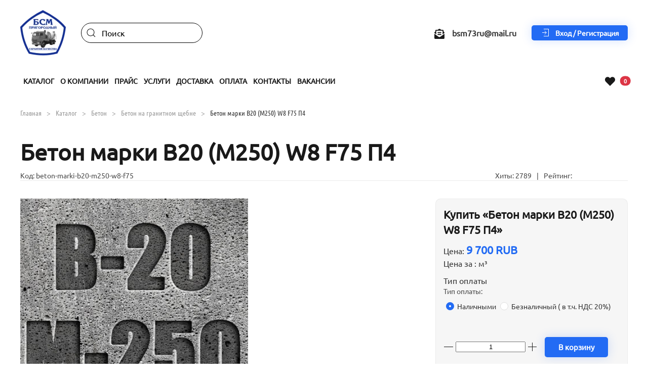

--- FILE ---
content_type: text/html; charset=utf-8
request_url: https://bsm-73.ru/catalog/beton-marki-b20-m250-w8-f75-9407302529
body_size: 21228
content:
<!DOCTYPE html>
<html lang="ru-ru" dir="ltr">
    <head>
        <meta name="viewport" content="width=device-width, initial-scale=1">
        <link rel="icon" href="/templates/yootheme/vendor/yootheme/theme-joomla/assets/images/favicon.png" sizes="any">
                <link rel="apple-touch-icon" href="/templates/yootheme/vendor/yootheme/theme-joomla/assets/images/apple-touch-icon.png">
        <meta charset="utf-8">
	<meta name="description" content="Бетон марки B20 (М250) W8 F75 П4 в наличии. Широкий ассортимент. Оптовые цены. Доставка по Ульяновску ☎ 8 (8422) 97-97-60">
	<meta name="generator" content="Joomla! - Open Source Content Management">
	<title>Бетон марки B20 (М250) W8 F75 П4 купить в г.Ульяновск по цене от 9 700 RUB | БСМ Пригородный</title>
	<link href="/media/system/css/joomla-fontawesome.min.css?ver=4.0.11" rel="preload" as="style" onload="this.onload=null;this.rel='stylesheet'">
	<link href="/favicon.ico" rel="icon" type="image/vnd.microsoft.icon">
<link href="/media/vendor/joomla-custom-elements/css/joomla-alert.min.css?0.2.0" rel="stylesheet" />
	<link href="https://bsm-73.ru/plugins/system/djnotifications/assets/css/toastr.min.css" rel="stylesheet" />
	<link href="https://bsm-73.ru/plugins/system/djnotifications/themes/flat/style.css" rel="stylesheet" />
	<link href="https://bsm-73.ru/components/com_jshopping/css/yoo-general.css" rel="stylesheet" />
	<link href="https://bsm-73.ru/components/com_jshopping/css/jquery.rating.css" rel="stylesheet" />
	<link href="/templates/yootheme_BSM/css/theme.12.css?1741895214" rel="stylesheet" />
<script src="/media/vendor/jquery/js/jquery.min.js?3.6.3"></script>
	<script src="/media/legacy/js/jquery-noconflict.min.js?04499b98c0305b16b373dff09fe79d1290976288"></script>
	<script type="application/json" class="joomla-script-options new">{"joomla.jtext":{"PLG_SYSTEM_DJNOTIFICATIONS_MESSAGE_HEADER_INFO":"","PLG_SYSTEM_DJNOTIFICATIONS_MESSAGE_HEADER_SUCCESS":"","PLG_SYSTEM_DJNOTIFICATIONS_MESSAGE_HEADER_WARNING":"\u0412\u043d\u0438\u043c\u0430\u043d\u0438\u0435","PLG_SYSTEM_DJNOTIFICATIONS_MESSAGE_HEADER_ERROR":"\u041e\u0448\u0438\u0431\u043a\u0430","ERROR":"\u041e\u0448\u0438\u0431\u043a\u0430","MESSAGE":"\u0421\u043e\u043e\u0431\u0449\u0435\u043d\u0438\u0435","NOTICE":"\u0412\u043d\u0438\u043c\u0430\u043d\u0438\u0435","WARNING":"\u041f\u0440\u0435\u0434\u0443\u043f\u0440\u0435\u0436\u0434\u0435\u043d\u0438\u0435","JCLOSE":"\u0417\u0430\u043a\u0440\u044b\u0442\u044c","JOK":"\u041e\u043a","JOPEN":"\u041e\u0442\u043a\u0440\u044b\u0442\u044c","JLIB_FORM_CONTAINS_INVALID_FIELDS":"\u0424\u043e\u0440\u043c\u0430 \u043d\u0435 \u043c\u043e\u0436\u0435\u0442 \u0431\u044b\u0442\u044c \u043e\u0442\u043f\u0440\u0430\u0432\u043b\u0435\u043d\u0430, \u0442\u0430\u043a \u043a\u0430\u043a \u043e\u0434\u043d\u043e \u0438\u043b\u0438 \u043d\u0435\u0441\u043a\u043e\u043b\u044c\u043a\u043e \u043f\u043e\u043b\u0435\u0439 \u0437\u0430\u043f\u043e\u043b\u043d\u0435\u043d\u043e \u043d\u0435\u043a\u043e\u0440\u0440\u0435\u043a\u0442\u043d\u043e.","JLIB_FORM_FIELD_REQUIRED_VALUE":"\u041f\u043e\u0436\u0430\u043b\u0443\u0439\u0441\u0442\u0430, \u0437\u0430\u043f\u043e\u043b\u043d\u0438\u0442\u0435 \u043f\u043e\u043b\u0435","JLIB_FORM_FIELD_REQUIRED_CHECK":"\u041f\u043e\u0436\u0430\u043b\u0443\u0439\u0441\u0442\u0430, \u0432\u044b\u0431\u0435\u0440\u0438\u0442\u0435 \u0437\u043d\u0430\u0447\u0435\u043d\u0438\u0435","JLIB_FORM_FIELD_INVALID_VALUE":"\u041f\u043e\u0436\u0430\u043b\u0443\u0439\u0441\u0442\u0430, \u0432\u0432\u0435\u0434\u0438\u0442\u0435 \u043a\u043e\u0440\u0440\u0435\u043a\u0442\u043d\u043e\u0435 \u0437\u043d\u0430\u0447\u0435\u043d\u0438\u0435"},"system.paths":{"root":"","rootFull":"https:\/\/bsm-73.ru\/","base":"","baseFull":"https:\/\/bsm-73.ru\/"},"csrf.token":"9e8bc6829b8d8dddf45930d051b4c374"}</script>
	<script src="/media/system/js/core.min.js?576eb51da909dcf692c98643faa6fc89629ead18"></script>
	<script src="/media/vendor/webcomponentsjs/js/webcomponents-bundle.min.js?2.7.0" nomodule defer></script>
	<script src="/media/vendor/bootstrap/js/bootstrap-es5.min.js?5.2.3" nomodule defer></script>
	<script src="/media/system/js/messages-es5.min.js?44e3f60beada646706be6569e75b36f7cf293bf9" nomodule defer></script>
	<script src="/media/system/js/fields/validate.min.js?9f26c5b7070c62ee7bfcb236e33af26c7d9ed3ce" defer></script>
	<script src="/media/system/js/joomla-hidden-mail-es5.min.js?86544755a5c7287d31511970d36b3906e8e22dba" nomodule defer></script>
	<script src="/media/vendor/bootstrap/js/alert.min.js?5.2.3" type="module"></script>
	<script src="/media/vendor/bootstrap/js/button.min.js?5.2.3" type="module"></script>
	<script src="/media/vendor/bootstrap/js/carousel.min.js?5.2.3" type="module"></script>
	<script src="/media/vendor/bootstrap/js/collapse.min.js?5.2.3" type="module"></script>
	<script src="/media/vendor/bootstrap/js/dropdown.min.js?5.2.3" type="module"></script>
	<script src="/media/vendor/bootstrap/js/modal.min.js?5.2.3" type="module"></script>
	<script src="/media/vendor/bootstrap/js/offcanvas.min.js?5.2.3" type="module"></script>
	<script src="/media/vendor/bootstrap/js/popover.min.js?5.2.3" type="module"></script>
	<script src="/media/vendor/bootstrap/js/scrollspy.min.js?5.2.3" type="module"></script>
	<script src="/media/vendor/bootstrap/js/tab.min.js?5.2.3" type="module"></script>
	<script src="/media/vendor/bootstrap/js/toast.min.js?5.2.3" type="module"></script>
	<script src="/media/system/js/joomla-hidden-mail.min.js?6829a5ca62409c5d92c27b7c42bad9e81b3a480a" type="module"></script>
	<script src="/media/system/js/messages.min.js?7425e8d1cb9e4f061d5e30271d6d99b085344117" type="module"></script>
	<script src="https://bsm-73.ru/plugins/system/djnotifications/assets/js/toastr.js"></script>
	<script src="https://bsm-73.ru/plugins/system/djnotifications/assets/js/script.js"></script>
	<script src="https://bsm-73.ru/plugins/system/djnotifications/assets/js/jquery.easings.1.3.js"></script>
	<script src="https://bsm-73.ru/components/com_jshopping/js/functions.js"></script>
	<script src="https://bsm-73.ru/components/com_jshopping/js/jquery/jquery.MetaData.js"></script>
	<script src="https://bsm-73.ru/components/com_jshopping/js/jquery/jquery.rating.pack.js"></script>
	<script src="/templates/yootheme/vendor/assets/uikit/dist/js/uikit.min.js?4.0.11"></script>
	<script src="/templates/yootheme/vendor/assets/uikit/dist/js/uikit-icons.min.js?4.0.11"></script>
	<script src="/templates/yootheme/js/theme.js?4.0.11"></script>
	<script>jQuery(document).ready(function() {
            if(typeof jQuery !== 'undefined') {
                 jQuery().DJNotifications({
                      "closeButton": 1,
                      "debug": 0,
                      "newestOnTop":  1,
                      "progressBar": 0,
                      "positionClass": "toast-bottom-right",
                      "preventDuplicates": 1,
                      "onclick": null,
                      "showDuration": "",
                      "hideDuration": "",
                      "timeOut": "100000",
                      "extendedTimeOut": "100000",
                      "showEasing": "swing",
                      "hideEasing": "swing",
                      "showMethod": "fadeIn",
                      "displayIcons": 1,
                      "displayHeaders": 1,
                      "hideMethod": "fadeOut"
                })
            }
        });</script>
	<script>document.addEventListener('DOMContentLoaded', function() {
            Array.prototype.slice.call(document.querySelectorAll('a span[id^="cloak"]')).forEach(function(span) {
                span.innerText = span.textContent;
            });
        });</script>
	<script type="application/ld+json">{"@context":"https:\/\/schema.org","@type":"Product","image":"https:\/\/bsm-73.ru\/components\/com_jshopping\/files\/img_products\/4591_big.jpg","name":"\u0411\u0435\u0442\u043e\u043d \u043c\u0430\u0440\u043a\u0438 B20 (\u041c250) W8 F75 \u041f4","offers":{"@type":"Offer","price":"9700.000000","priceCurrency":"RUB","availability":"https:\/\/schema.org\/InStock"},"url":"https:\/\/bsm-73.ru\/catalog\/beton-marki-b20-m250-w8-f75-9407302529","description":"<p>\u0411\u0435\u0442\u043e\u043d \u041c250 \u043d\u0430 \u0433\u0440\u0430\u043d\u0438\u0442\u043d\u043e\u043c \u0449\u0435\u0431\u043d\u0435 \u0438\u0441\u043f\u043e\u043b\u044c\u0437\u0443\u0435\u0442\u0441\u044f \u0432 \u0441\u043b\u0435\u0434\u0443\u044e\u0449\u0438\u0445 \u0432\u0438\u0434\u0430\u0445 \u0441\u0442\u0440\u043e\u0438\u0442\u0435\u043b\u044c\u043d\u044b\u0445 \u0440\u0430\u0431\u043e\u0442:<\/p>\r\n<ul>\r\n<li>\u0438\u0437\u0433\u043e\u0442\u043e\u0432\u043b\u0435\u043d\u0438\u0435 \u0432\u0441\u0435\u0445 \u0442\u0438\u043f\u043e\u0432 \u0444\u0443\u043d\u0434\u0430\u043c\u0435\u043d\u0442\u043e\u0432 - \u043b\u0435\u043d\u0442\u043e\u0447\u043d\u044b\u0445, \u043c\u043e\u043d\u043e\u043b\u0438\u0442\u043d\u044b\u0445, \u043f\u043b\u0438\u0442\u043d\u044b\u0445, \u0441\u0432\u0430\u0439\u043d\u044b\u0445;<\/li>\r\n<li>\u0438\u0437\u0433\u043e\u0442\u043e\u0432\u043b\u0435\u043d\u0438\u0435 \u043f\u043e\u0434\u043f\u043e\u0440\u043d\u044b\u0445 \u0441\u0442\u0435\u043d, \u043e\u0442\u043c\u043e\u0441\u0442\u043e\u043a, \u043f\u043b\u043e\u0449\u0430\u0434\u043e\u043a, \u0434\u043e\u0440\u043e\u0436\u0435\u043a, \u043b\u0435\u0441\u0442\u043d\u0438\u0446, \u043c\u0430\u043b\u043e\u043d\u0430\u0433\u0440\u0443\u0436\u0435\u043d\u043d\u044b\u0445 \u043f\u043b\u0438\u0442 \u043f\u0435\u0440\u0435\u043a\u0440\u044b\u0442\u0438\u0439 \u0438 \u043f\u0440.<\/li>\r\n<\/ul>\r\n<p>\u041f\u043e\u043b\u043d\u043e\u0435 \u043d\u0430\u0438\u043c\u0435\u043d\u043e\u0432\u0430\u043d\u0438\u0435 \u043c\u0430\u0440\u043a\u0438 \u0431\u0435\u0442\u043e\u043d\u0430 B20 \u041c250 W8 F75 \u041f4<br \/>\u0411\u0435\u0442\u043e\u043d \u041c-250 \u043e\u0442\u043d\u043e\u0441\u0438\u0442\u0441\u044f \u043a \u043e\u0434\u043d\u0438\u043c \u0438\u0437 \u043d\u0430\u0438\u0431\u043e\u043b\u0435\u0435 \u0432\u043e\u0441\u0442\u0440\u0435\u0431\u043e\u0432\u0430\u043d\u043d\u044b\u0445 \u043c\u0430\u0440\u043e\u043a \u0431\u0435\u0442\u043e\u043d\u043d\u044b\u0445 \u0441\u043c\u0435\u0441\u0435\u0439. \u0415\u0433\u043e \u043f\u0440\u043e\u0447\u043d\u043e\u0441\u0442\u044c (\u041220) \u043f\u043e\u0437\u0432\u043e\u043b\u044f\u0435\u0442 \u0438\u0441\u043f\u043e\u043b\u044c\u0437\u043e\u0432\u0430\u0442\u044c \u0435\u0433\u043e \u043f\u0440\u0430\u043a\u0442\u0438\u0447\u0435\u0441\u043a\u0438 \u0432\u043e \u0432\u0441\u0435\u0445 \u0441\u0444\u0435\u0440\u0430\u0445 \u0436\u0438\u043b\u043e\u0433\u043e, \u043a\u043e\u043c\u043c\u0435\u0440\u0447\u0435\u0441\u043a\u043e\u0433\u043e \u0438 \u043f\u0440\u043e\u043c\u044b\u0448\u043b\u0435\u043d\u043d\u043e\u0433\u043e \u0441\u0442\u0440\u043e\u0438\u0442\u0435\u043b\u044c\u0441\u0442\u0432\u0430.<\/p>","aggregateRating":{"@type":"AggregateRating","bestRating":"5","ratingCount":0,"ratingValue":0},"sku":480}</script>
	<meta property="og:locale" content="ru-RU" />
	<meta property="og:title" content="Бетон марки B20 (М250) W8 F75 П4" />
	<meta property="og:type" content="product" />
	<meta property="og:url" content="https://bsm-73.ru/catalog/beton-marki-b20-m250-w8-f75-9407302529/" />
	<meta property="og:image" content="https://bsm-73.ru/components/com_jshopping/files/img_products/4591_big.jpg" />
	<meta property="og:site_name" content="БСМ Пригородный" />
	<script>
jQuery(document).ready(function() {
    jQuery('#teaser video').removeAttr('loop');
});
</script>
<script type="text/javascript" >
   (function(m,e,t,r,i,k,a){m[i]=m[i]||function(){(m[i].a=m[i].a||[]).push(arguments)};
   m[i].l=1*new Date();
   for (var j = 0; j < document.scripts.length; j++) {if (document.scripts[j].src === r) { return; }}
   k=e.createElement(t),a=e.getElementsByTagName(t)[0],k.async=1,k.src=r,a.parentNode.insertBefore(k,a)})
   (window, document, "script", "https://mc.yandex.ru/metrika/tag.js", "ym");

   ym(93936585, "init", {
        clickmap:true,
        trackLinks:true,
        accurateTrackBounce:true,
        webvisor:true,
        ecommerce:"dataLayer"
   });
</script>
<noscript><div><img src="https://mc.yandex.ru/watch/93936585" style="position:absolute; left:-9999px;" alt="" /></div></noscript>
<script async src="https://www.googletagmanager.com/gtag/js?id=G-5QSEMX5E8T"></script>
<script>
  window.dataLayer = window.dataLayer || [];
  function gtag(){dataLayer.push(arguments);}
  gtag('js', new Date());

  gtag('config', 'G-5QSEMX5E8T');
</script>
<link rel="apple-touch-icon" sizes="144x144" href="/apple-touch-icon.png">
<link rel="icon" type="image/png" sizes="32x32" href="/favicon-32x32.png">
<link rel="icon" type="image/png" sizes="16x16" href="/favicon-16x16.png">
<link rel="manifest" href="/site.webmanifest">
<link rel="mask-icon" href="/safari-pinned-tab.svg" color="#5bbad5">
<meta name="msapplication-TileColor" content="#2b5797">
<meta name="theme-color" content="#ffffff">
<script src="/templates/yootheme_BSM/js/print.min.js"></script>
	<script>UIkit.icon.add({"fa6-solid--flask":"<svg xmlns=\"http:\/\/www.w3.org\/2000\/svg\" viewBox=\"0 0 448 512\" width=\"20\" height=\"20\"><path d=\"M437.2 403.5L319.1 215V64h7.1c13.25 0 23.1-10.75 23.1-24V24c0-13.25-10.75-24-23.1-24H120c-13.2 0-23.99 10.75-23.99 24v16c0 13.25 10.75 24 23.1 24h7.1L128 215 10.8 403.5C-18.48 450.6 15.27 512 70.89 512h306.2c55.61 0 89.41-61.5 60.11-108.5zM137.1 320l48.15-77.63c4.55-5.07 6.65-11.57 6.65-18.37l.065-160h63.99l-.06 160c0 6.875 2.25 13.25 5.875 18.38L309.9 320H137.1z\"\/><\/svg>","fontawesome-solid--sort-amount-up":"<svg xmlns=\"http:\/\/www.w3.org\/2000\/svg\" viewBox=\"0 0 512 512\" width=\"20\" height=\"20\"><path d=\"M304 416h-64a16 16 0 00-16 16v32a16 16 0 0016 16h64a16 16 0 0016-16v-32a16 16 0 00-16-16zM16 160h48v304a16 16 0 0016 16h32a16 16 0 0016-16V160h48c14.21 0 21.38-17.24 11.31-27.31l-80-96a16 16 0 00-22.62 0l-80 96C-5.35 142.74 1.77 160 16 160zm416 0H240a16 16 0 00-16 16v32a16 16 0 0016 16h192a16 16 0 0016-16v-32a16 16 0 00-16-16zm-64 128H240a16 16 0 00-16 16v32a16 16 0 0016 16h128a16 16 0 0016-16v-32a16 16 0 00-16-16zM496 32H240a16 16 0 00-16 16v32a16 16 0 0016 16h256a16 16 0 0016-16V48a16 16 0 00-16-16z\"\/><\/svg>","fontawesome-solid--medal":"<svg xmlns=\"http:\/\/www.w3.org\/2000\/svg\" viewBox=\"0 0 512 512\" width=\"20\" height=\"20\"><path d=\"M223.75 130.75L154.62 15.54A31.997 31.997 0 00127.18 0H16.03C3.08 0-4.5 14.57 2.92 25.18l111.27 158.96c29.72-27.77 67.52-46.83 109.56-53.39zM495.97 0H384.82c-11.24 0-21.66 5.9-27.44 15.54l-69.13 115.21c42.04 6.56 79.84 25.62 109.56 53.38L509.08 25.18C516.5 14.57 508.92 0 495.97 0zM256 160c-97.2 0-176 78.8-176 176s78.8 176 176 176 176-78.8 176-176-78.8-176-176-176zm92.52 157.26l-37.93 36.96 8.97 52.22c1.6 9.36-8.26 16.51-16.65 12.09L256 393.88l-46.9 24.65c-8.4 4.45-18.25-2.74-16.65-12.09l8.97-52.22-37.93-36.96c-6.82-6.64-3.05-18.23 6.35-19.59l52.43-7.64 23.43-47.52c2.11-4.28 6.19-6.39 10.28-6.39 4.11 0 8.22 2.14 10.33 6.39l23.43 47.52 52.43 7.64c9.4 1.36 13.17 12.95 6.35 19.59z\"\/><\/svg>"})</script>
	<script>UIkit.icon.add({"fontawesome-solid--heart":"<svg xmlns=\"http:\/\/www.w3.org\/2000\/svg\" viewBox=\"0 0 512 512\" width=\"20\" height=\"20\"><path d=\"M462.3 62.6C407.5 15.9 326 24.3 275.7 76.2L256 96.5l-19.7-20.3C186.1 24.3 104.5 15.9 49.7 62.6c-62.8 53.6-66.1 149.8-9.9 207.9l193.5 199.8c12.5 12.9 32.8 12.9 45.3 0l193.5-199.8c56.3-58.1 53-154.3-9.8-207.9z\"\/><\/svg>"})</script>
	<script>UIkit.icon.add({"fontawesome-solid--envelope-open-text":"<svg xmlns=\"http:\/\/www.w3.org\/2000\/svg\" viewBox=\"0 0 512 512\" width=\"20\" height=\"20\"><path d=\"M176 216h160c8.84 0 16-7.16 16-16v-16c0-8.84-7.16-16-16-16H176c-8.84 0-16 7.16-16 16v16c0 8.84 7.16 16 16 16zm-16 80c0 8.84 7.16 16 16 16h160c8.84 0 16-7.16 16-16v-16c0-8.84-7.16-16-16-16H176c-8.84 0-16 7.16-16 16v16zm96 121.13c-16.42 0-32.84-5.06-46.86-15.19L0 250.86V464c0 26.51 21.49 48 48 48h416c26.51 0 48-21.49 48-48V250.86L302.86 401.94c-14.02 10.12-30.44 15.19-46.86 15.19zm237.61-254.18c-8.85-6.94-17.24-13.47-29.61-22.81V96c0-26.51-21.49-48-48-48h-77.55c-3.04-2.2-5.87-4.26-9.04-6.56C312.6 29.17 279.2-.35 256 0c-23.2-.35-56.59 29.17-73.41 41.44-3.17 2.3-6 4.36-9.04 6.56H96c-26.51 0-48 21.49-48 48v44.14c-12.37 9.33-20.76 15.87-29.61 22.81A47.995 47.995 0 000 200.72v10.65l96 69.35V96h320v184.72l96-69.35v-10.65c0-14.74-6.78-28.67-18.39-37.77z\"\/><\/svg>"})</script>
	<script>UIkit.icon.add({"fa6-solid--square-phone-flip":"<svg xmlns=\"http:\/\/www.w3.org\/2000\/svg\" viewBox=\"0 0 448 512\" width=\"20\" height=\"20\"><path d=\"M0 96v320c0 35.35 28.65 64 64 64h320c35.35 0 64-28.65 64-64V96c0-35.35-28.65-64-64-64H64C28.65 32 0 60.65 0 96zm105.5 207.6l54.24-23.25c6.391-2.766 13.9-.906 18.24 4.484l22.02 26.91c34.63-17 62.77-45.14 79.77-79.75l-26.91-22.05a15.643 15.643 0 01-4.492-18.22l23.27-54.28c3.047-6.953 10.59-10.77 17.93-9.062l50.38 11.63c7.125 1.625 12.11 7.891 12.11 15.22 0 126.1-102.6 228.8-228.7 228.8-7.336 0-13.6-4.984-15.24-12.11l-11.62-50.39C94.71 314.2 98.5 306.6 105.5 303.6z\"\/><\/svg>"})</script>
	<script>window.yootheme = window.yootheme || {}; var $theme = yootheme.theme = {"i18n":{"close":{"label":"Close"},"totop":{"label":"Back to top"},"marker":{"label":"Open"},"navbarToggleIcon":{"label":"Open menu"},"paginationPrevious":{"label":"Previous page"},"paginationNext":{"label":"Next page"},"searchIcon":{"toggle":"Open Search","submit":"Submit Search"},"slider":{"next":"Next slide","previous":"Previous slide","slideX":"Slide %s","slideLabel":"%s of %s"},"slideshow":{"next":"Next slide","previous":"Previous slide","slideX":"Slide %s","slideLabel":"%s of %s"},"lightboxPanel":{"next":"Next slide","previous":"Previous slide","slideLabel":"%s of %s","close":"Close"}}};</script>

    </head>
    <body class="">

        <div class="uk-hidden-visually uk-notification uk-notification-top-left uk-width-auto">
            <div class="uk-notification-message">
                <a href="#tm-main">Skip to main content</a>
            </div>
        </div>
    
        
        
        <div class="tm-page">

                        


<header class="tm-header-mobile uk-hidden@m" uk-header>


        <div uk-sticky show-on-up animation="uk-animation-slide-top" cls-active="uk-navbar-sticky" sel-target=".uk-navbar-container">
    
        <div class="uk-navbar-container">

            <div class="uk-container uk-container-expand">
                <nav class="uk-navbar" uk-navbar="{&quot;container&quot;:&quot;.tm-header-mobile &gt; [uk-sticky]&quot;}">

                                        <div class="uk-navbar-left">

                        
                                                    <a uk-toggle href="#tm-dialog-mobile" class="uk-navbar-toggle">

        
        <div uk-navbar-toggle-icon></div>

                <span class="uk-margin-small-left uk-text-middle">Меню</span>
        
    </a>
                        
                    </div>
                    
                                        <div class="uk-navbar-center">

                                                    <a href="https://bsm-73.ru/" aria-label="Вернуться в начало" class="uk-logo uk-navbar-item">
    <picture>
<source type="image/webp" srcset="/templates/yootheme/cache/22/logo_bsm-22720180.webp 45w, /templates/yootheme/cache/0a/logo_bsm-0ac2f74f.webp 90w" sizes="(min-width: 45px) 45px">
<img alt="БСМ пригородный" loading="eager" src="/templates/yootheme/cache/b2/logo_bsm-b25ed857.png" width="45" height="45">
</picture><picture>
<source type="image/webp" srcset="/templates/yootheme/cache/22/logo_bsm-22720180.webp 45w, /templates/yootheme/cache/0a/logo_bsm-0ac2f74f.webp 90w" sizes="(min-width: 45px) 45px">
<img class="uk-logo-inverse" alt="БСМ пригородный" loading="eager" src="/templates/yootheme/cache/b2/logo_bsm-b25ed857.png" width="45" height="45">
</picture></a>
                        
                        
                    </div>
                    
                                        <div class="uk-navbar-right">

                        
                        
<div class="uk-navbar-item" id="module-120">

    
    
	<a id="jshop_module_cart120" role="button"
	   class="btn position-relative wt_jshop_module_cart wt-jshopping-cart-module-icon "
	   href="/catalog/cart" rel="nofollow"
	   title="В корзину">
		<i class="fas fa-shopping-cart"></i>
		<span class="position-absolute top-0 start-100 translate-middle badge border-light rounded-pill bg-danger digit">
			0			<span class="visually-hidden">В корзину</span>
		</span>
	</a>

</div>


                    </div>
                    
                </nav>
            </div>

        </div>

        </div>
    



        <div id="tm-dialog-mobile" uk-offcanvas="container: true; overlay: true" mode="push">
        <div class="uk-offcanvas-bar uk-flex uk-flex-column">

                        <button class="uk-offcanvas-close uk-close-large" type="button" uk-close uk-toggle="cls: uk-close-large; mode: media; media: @s"></button>
            
                        <div class="uk-margin-auto-bottom">
                
<div class="uk-grid uk-child-width-1-1" uk-grid>    <div>
<div class="uk-panel" id="module-tm-4">

    
    <a href="https://bsm-73.ru/" aria-label="Вернуться в начало" class="uk-logo">
    <picture>
<source type="image/webp" srcset="/templates/yootheme/cache/67/logo_bsm-6747af15.webp 50w, /templates/yootheme/cache/2f/logo_bsm-2f7a9716.webp 100w" sizes="(min-width: 50px) 50px">
<img alt="БСМ пригородный" loading="eager" src="/templates/yootheme/cache/f7/logo_bsm-f76b76c2.png" width="50" height="50">
</picture></a>
</div>
</div>    <div>
<div class="uk-panel" id="module-menu-dialog-mobile">

    
    
<ul class="uk-nav uk-nav-primary">
    
	<li class="item-148 uk-active"><a href="/catalog"> Каталог</a></li>
	<li class="item-149"><a href="/service"> Услуги</a></li>
	<li class="item-150"><a href="/delivery"> Доставка</a></li>
	<li class="item-151"><a href="/payment"> Оплата</a></li>
	<li class="item-160"><a href="/about/about"> О компании</a></li>
	<li class="item-152"><a href="/?Itemid=118"> Отзывы</a></li>
	<li class="item-153"><a href="/contacts"> Контакты</a></li></ul>

</div>
</div></div>
            </div>
            
                        <div class="uk-grid-margin">
                
<div class="uk-grid uk-child-width-1-1">    <div>
<div class="uk-panel" id="module-121">

    
    
<style class="uk-margin-remove-adjacent">#module-121\#3 .el-link { font-size: 14px; } </style><div class="uk-grid tm-grid-expand uk-child-width-1-1 uk-grid-margin">
<div class="uk-width-1-1">
    
        
            
            
            
                
                    
<ul class="uk-list">
    <li class="el-item">        

        <a href="tel:+78422979760" class="uk-link-toggle">    
        <div class="uk-grid-small uk-child-width-expand uk-flex-nowrap uk-flex-middle" uk-grid>            <div class="uk-width-auto uk-link"><span class="el-image" uk-icon="icon: fa6-solid--square-phone-flip;"></span></div>            <div>
                <div class="el-content uk-panel uk-text-bold"><span class="uk-link uk-margin-remove-last-child">+7 (842) 297-97-60</span></div>            </div>
        </div>
        </a>    
            </li>

    <li class="el-item">        

        <a href="tel:+78422979760" class="uk-link-toggle">    
        <div class="uk-grid-small uk-child-width-expand uk-flex-nowrap uk-flex-middle" uk-grid>            <div class="uk-width-auto uk-link"><span class="el-image" uk-icon="icon: fontawesome-solid--envelope-open-text;"></span></div>            <div>
                <div class="el-content uk-panel uk-text-bold"><span class="uk-link uk-margin-remove-last-child">bsm73ru@mail.ru</span></div>            </div>
        </div>
        </a>    
            </li>
</ul>
<div class="uk-margin">
    
    
        
        
<a class="el-content uk-button uk-button-primary" href="/login">
    
        Войти    
    
</a>


        
    
    
</div>

                
            
        
    
</div></div>
</div>
</div></div>
            </div>
            
        </div>
    </div>
    
    
    

</header>





<header class="tm-header uk-visible@m" uk-header>






        <div class="tm-headerbar-default tm-headerbar tm-headerbar-top">
        <div class="uk-container uk-flex uk-flex-middle">

                        <div class="uk-grid-medium uk-child-width-auto uk-flex-middle" uk-grid><div><a href="https://bsm-73.ru/" aria-label="Вернуться в начало" class="uk-logo">
    <picture>
<source type="image/webp" srcset="/templates/yootheme/cache/fd/logo_bsm-fdfd16ee.webp 90w, /templates/yootheme/cache/ba/logo_bsm-ba9df227.webp 145w" sizes="(min-width: 90px) 90px">
<img alt="БСМ пригородный" loading="eager" src="/templates/yootheme/cache/6d/logo_bsm-6dd1cf39.png" width="90" height="90">
</picture><picture>
<source type="image/webp" srcset="/templates/yootheme/cache/fd/logo_bsm-fdfd16ee.webp 90w, /templates/yootheme/cache/ba/logo_bsm-ba9df227.webp 145w" sizes="(min-width: 90px) 90px">
<img class="uk-logo-inverse" alt="БСМ пригородный" loading="eager" src="/templates/yootheme/cache/6d/logo_bsm-6dd1cf39.png" width="90" height="90">
</picture></a></div><div>
<div class="uk-panel" id="module-123">

    
    <script type = "text/javascript">
function isEmptyValue(value){
    var pattern = /\S/;
    return ret = (pattern.test(value)) ? (true) : (false);
}
</script>
<form class="form-inline mod-shop-search uk-search uk-search-default" name = "searchForm" method = "post" action="/catalog/search/result" onsubmit="return isEmptyValue(jQuery(this).children('input[name=\'search\']').val())">
<span uk-search-icon="" class="uk-position-z-index uk-icon uk-search-icon"></span>
<input type="hidden" name="setsearchdata" value="1">
<input type = "hidden" name = "category_id" value = "0" />
<input type = "hidden" name = "search_type" value = "any" />
<input type = "text" class = "inputbox input-small uk-search-input" placeholder="Поиск" name = "search" id = "jshop_search" value = "" />
<!--<input class = "button btn btn-primary" type = "submit" value = "Старт" />-->
</form>
</div>
</div></div>
            
                        <div class="uk-margin-auto-left">
                <div class="uk-grid-medium uk-child-width-auto uk-flex-middle" uk-grid><div>
<div class="uk-panel" id="module-113">

    
    
<div class="uk-visible@l uk-grid tm-grid-expand uk-child-width-1-1 uk-grid-margin">
<div class="uk-width-1-1">
    
        
            
            
            
                
                    
<ul class="uk-list">
    <li class="el-item">        

        <a href="malto:bsm73ru@mail.ru" class="uk-link-toggle">    
        <div class="uk-grid-small uk-child-width-expand uk-flex-nowrap uk-flex-middle" uk-grid>            <div class="uk-width-auto"><span class="el-image uk-text-emphasis" uk-icon="icon: fontawesome-solid--envelope-open-text;"></span></div>            <div>
                <div class="el-content uk-panel uk-text-bold">bsm73ru@mail.ru</div>            </div>
        </div>
        </a>    
            </li>
</ul>
                
            
        
    
</div></div>
</div>
</div><div>
<div class="uk-panel" id="module-116">

    
    
<div class="uk-grid tm-grid-expand uk-child-width-1-1 uk-grid-margin">
<div class="uk-width-1-1">
    
        
            
            
            
                
                    
<div class="uk-margin">
    
    
        
        
<a class="el-content uk-button uk-button-primary uk-button-small uk-flex-inline uk-flex-center uk-flex-middle" href="/login">
        <span class="uk-margin-small-right" uk-icon="sign-in"></span>    
        Вход / Регистрация    
    
</a>


        
    
    
</div>

                
            
        
    
</div></div>
</div>
</div></div>
            </div>
            
        </div>
    </div>
    
    
                <div uk-sticky media="@m" cls-active="uk-navbar-sticky" sel-target=".uk-navbar-container">
        
            <div class="uk-navbar-container">

                <div class="uk-container uk-flex uk-flex-middle">
                    <nav class="uk-navbar uk-flex-auto" uk-navbar="{&quot;align&quot;:&quot;left&quot;,&quot;container&quot;:&quot;.tm-header &gt; [uk-sticky]&quot;,&quot;boundary&quot;:&quot;.tm-header .uk-navbar-container&quot;,&quot;target-x&quot;:&quot;.tm-header .uk-navbar&quot;,&quot;target-y&quot;:&quot;.tm-header .uk-navbar-container&quot;,&quot;dropbar&quot;:true,&quot;dropbar-anchor&quot;:&quot;.tm-header .uk-navbar-container&quot;}">

                                                <div class="uk-navbar-left">
                            
<ul class="uk-navbar-nav">
    
	<li class="item-112 uk-active uk-parent"><a href="/catalog"> Каталог</a>
	<div class="uk-navbar-dropdown" pos="bottom-left" stretch="x" boundary=".tm-header .uk-navbar"><style class="uk-margin-remove-adjacent">#menu-item-112\#1 .el-image { border: 1px solid rgb(217 217 217 / 96%); } </style><div class="uk-grid tm-grid-expand uk-child-width-1-1 uk-grid-margin">
<div class="uk-width-1-1">
    
        
            
            
            
                
                    
<div id="menu-item-112#1" class="uk-margin">
    <div class="uk-grid uk-child-width-1-1 uk-child-width-1-5@m uk-grid-small uk-grid-match" uk-grid>        <div>
<div class="el-item uk-grid-item-match">
        <a class="uk-panel uk-margin-remove-first-child uk-link-toggle uk-display-block" href="/catalog/beton">    
    
        <div class="uk-child-width-expand uk-grid-column-small uk-flex-middle" uk-grid>            <div class="uk-width-auto@m"><img src="/components/com_jshopping/files/img_categories/Beton.jpg" width="70" height="70" class="el-image uk-border-rounded uk-object-cover" alt loading="lazy" style="aspect-ratio: 70 / 70;"></div>            <div class="uk-margin-remove-first-child">
                                    

        
                <h3 class="el-title uk-text-small uk-margin-small-top uk-margin-remove-bottom">                        <span class="uk-link-heading">Бетон</span>                    </h3>        
        
    
        
        
        
        
        
                
            </div>        </div>

    
        </a>    
</div></div>
        <div>
<div class="el-item uk-grid-item-match">
        <a class="uk-panel uk-margin-remove-first-child uk-link-toggle uk-display-block" href="/catalog/zhelezo-betonnye-izdeliya">    
    
        <div class="uk-child-width-expand uk-grid-column-small uk-flex-middle" uk-grid>            <div class="uk-width-auto@m"><img src="/components/com_jshopping/files/img_categories/ji.webp" width="70" height="70" class="el-image uk-border-rounded uk-object-cover" alt loading="lazy" style="aspect-ratio: 70 / 70;"></div>            <div class="uk-margin-remove-first-child">
                                    

        
                <h3 class="el-title uk-text-small uk-margin-small-top uk-margin-remove-bottom">                        <span class="uk-link-heading">Железобетонные изделия</span>                    </h3>        
        
    
        
        
        
        
        
                
            </div>        </div>

    
        </a>    
</div></div>
        <div>
<div class="el-item uk-grid-item-match">
        <a class="uk-panel uk-margin-remove-first-child uk-link-toggle uk-display-block" href="/catalog/keramzit">    
    
        <div class="uk-child-width-expand uk-grid-column-small uk-flex-middle" uk-grid>            <div class="uk-width-auto@m"><img src="/components/com_jshopping/files/img_categories/keramzit.webp" width="70" height="70" class="el-image uk-border-rounded uk-object-cover" alt loading="lazy" style="aspect-ratio: 70 / 70;"></div>            <div class="uk-margin-remove-first-child">
                                    

        
                <h3 class="el-title uk-text-small uk-margin-small-top uk-margin-remove-bottom">                        <span class="uk-link-heading">Керамзит</span>                    </h3>        
        
    
        
        
        
        
        
                
            </div>        </div>

    
        </a>    
</div></div>
        <div>
<div class="el-item uk-grid-item-match">
        <a class="uk-panel uk-margin-remove-first-child uk-link-toggle uk-display-block" href="/catalog/keramzitnye-bloki">    
    
        <div class="uk-child-width-expand uk-grid-column-small uk-flex-middle" uk-grid>            <div class="uk-width-auto@m"><img src="/components/com_jshopping/files/img_categories/87ab2684814bf1058960720dbd7d.jpeg" width="70" height="70" class="el-image uk-border-rounded uk-object-cover" alt loading="lazy" style="aspect-ratio: 70 / 70;"></div>            <div class="uk-margin-remove-first-child">
                                    

        
                <h3 class="el-title uk-text-small uk-margin-small-top uk-margin-remove-bottom">                        <span class="uk-link-heading">Керамзитные блоки</span>                    </h3>        
        
    
        
        
        
        
        
                
            </div>        </div>

    
        </a>    
</div></div>
        <div>
<div class="el-item uk-grid-item-match">
        <a class="uk-panel uk-margin-remove-first-child uk-link-toggle uk-display-block" href="/catalog/kirpich">    
    
        <div class="uk-child-width-expand uk-grid-column-small uk-flex-middle" uk-grid>            <div class="uk-width-auto@m"><img src="/components/com_jshopping/files/img_categories/a1343359792310989c90da9e1081b4a7.jpg" width="70" height="70" class="el-image uk-border-rounded uk-object-cover" alt loading="lazy" style="aspect-ratio: 70 / 70;"></div>            <div class="uk-margin-remove-first-child">
                                    

        
                <h3 class="el-title uk-text-small uk-margin-small-top uk-margin-remove-bottom">                        <span class="uk-link-heading">Кирпич</span>                    </h3>        
        
    
        
        
        
        
        
                
            </div>        </div>

    
        </a>    
</div></div>
        <div>
<div class="el-item uk-grid-item-match">
        <a class="uk-panel uk-margin-remove-first-child uk-link-toggle uk-display-block" href="/catalog/krovelnye-materialy">    
    
        <div class="uk-child-width-expand uk-grid-column-small uk-flex-middle" uk-grid>            <div class="uk-width-auto@m"><img src="/components/com_jshopping/files/img_categories/antonwol-500x500.jpg" width="70" height="70" class="el-image uk-border-rounded uk-object-cover" alt loading="lazy" style="aspect-ratio: 70 / 70;"></div>            <div class="uk-margin-remove-first-child">
                                    

        
                <h3 class="el-title uk-text-small uk-margin-small-top uk-margin-remove-bottom">                        <span class="uk-link-heading">Кровельные материалы</span>                    </h3>        
        
    
        
        
        
        
        
                
            </div>        </div>

    
        </a>    
</div></div>
        <div>
<div class="el-item uk-grid-item-match">
        <a class="uk-panel uk-margin-remove-first-child uk-link-toggle uk-display-block" href="/catalog/metalloprokat">    
    
        <div class="uk-child-width-expand uk-grid-column-small uk-flex-middle" uk-grid>            <div class="uk-width-auto@m"><img src="/components/com_jshopping/files/img_categories/artworks-DjxTA4fNPwT0B8eb-j5b3yQ-t500x500.jpg" width="70" height="70" class="el-image uk-border-rounded uk-object-cover" alt loading="lazy" style="aspect-ratio: 70 / 70;"></div>            <div class="uk-margin-remove-first-child">
                                    

        
                <h3 class="el-title uk-text-small uk-margin-small-top uk-margin-remove-bottom">                        <span class="uk-link-heading">Металлопрокат</span>                    </h3>        
        
    
        
        
        
        
        
                
            </div>        </div>

    
        </a>    
</div></div>
        <div>
<div class="el-item uk-grid-item-match">
        <a class="uk-panel uk-margin-remove-first-child uk-link-toggle uk-display-block" href="/catalog/trotuarnaya-plitka">    
    
        <div class="uk-child-width-expand uk-grid-column-small uk-flex-middle" uk-grid>            <div class="uk-width-auto@m"><img src="/components/com_jshopping/files/img_categories/artworks-000181901977-c0hgrh-t500x500.jpg" width="70" height="70" class="el-image uk-border-rounded uk-object-cover" alt loading="lazy" style="aspect-ratio: 70 / 70;"></div>            <div class="uk-margin-remove-first-child">
                                    

        
                <h3 class="el-title uk-text-small uk-margin-small-top uk-margin-remove-bottom">                        <span class="uk-link-heading">Тротуарная плитка</span>                    </h3>        
        
    
        
        
        
        
        
                
            </div>        </div>

    
        </a>    
</div></div>
        <div>
<div class="el-item uk-grid-item-match">
        <a class="uk-panel uk-margin-remove-first-child uk-link-toggle uk-display-block" href="/catalog/tsement">    
    
        <div class="uk-child-width-expand uk-grid-column-small uk-flex-middle" uk-grid>            <div class="uk-width-auto@m"><img src="/components/com_jshopping/files/img_categories/d9b45e48ba84b8d44f699e75f497b2e5.jpg" width="70" height="70" class="el-image uk-border-rounded uk-object-cover" alt loading="lazy" style="aspect-ratio: 70 / 70;"></div>            <div class="uk-margin-remove-first-child">
                                    

        
                <h3 class="el-title uk-text-small uk-margin-small-top uk-margin-remove-bottom">                        <span class="uk-link-heading">Цемент</span>                    </h3>        
        
    
        
        
        
        
        
                
            </div>        </div>

    
        </a>    
</div></div>
        </div>

</div>

                
            
        
    
</div></div></div></li>
	<li class="item-113 uk-parent"><a role="button"> О компании</a>
	<div class="uk-navbar-dropdown" mode="hover" pos="bottom-left" stretch="x" boundary=".tm-header .uk-navbar"><div class="uk-grid tm-grid-expand uk-child-width-1-1 uk-grid-margin">
<div class="uk-width-1-1">
    
        
            
            
            
                
                    
<div class="uk-margin">
    <div class="uk-grid uk-child-width-1-1 uk-child-width-1-3@m uk-grid-match" uk-grid>        <div>
<div class="el-item uk-panel uk-margin-remove-first-child">
    
    
        <div class="uk-child-width-expand uk-grid-small" uk-grid>            <div class="uk-width-auto@m"><a href="/about/our-partners"><div class="uk-inline-clip uk-transition-toggle uk-border-rounded"><img src="/templates/yootheme/cache/d7/2253-d7f11a09.webp" srcset="/templates/yootheme/cache/d7/2253-d7f11a09.webp 100w, /templates/yootheme/cache/41/2253-4116e2b0.webp 200w" sizes="(min-width: 100px) 100px" width="100" height="100" class="el-image uk-transition-scale-up uk-transition-opaque" alt loading="lazy"></div></a></div>            <div class="uk-margin-remove-first-child">
                                    

        
                <h3 class="el-title uk-h4 uk-margin-remove-top uk-margin-remove-bottom">                        <a href="/about/our-partners" class="uk-link-heading">Наши партнеры</a>                    </h3>        
        
    
        
        
                <div class="el-content uk-panel uk-text-meta">Мы делаем работу так хорошо, чтобы о нас говорили и помнили, а результаты работы было видно долгие годы.</div>        
        
        
                
            </div>        </div>

    
    
</div></div>
        <div>
<div class="el-item uk-panel uk-margin-remove-first-child">
    
    
        <div class="uk-child-width-expand uk-grid-small" uk-grid>            <div class="uk-width-auto@m"><a href="/about/for-partners"><div class="uk-inline-clip uk-transition-toggle uk-border-rounded"><picture>
<source type="image/webp" srcset="/templates/yootheme/cache/c9/negocios-desde-tu-casa-768x768-c97caa22.webp 100w, /templates/yootheme/cache/5f/negocios-desde-tu-casa-768x768-5f9b529b.webp 200w" sizes="(min-width: 100px) 100px">
<img src="/templates/yootheme/cache/48/negocios-desde-tu-casa-768x768-4856fc8e.jpeg" width="100" height="100" class="el-image uk-transition-scale-up uk-transition-opaque" alt loading="lazy">
</picture></div></a></div>            <div class="uk-margin-remove-first-child">
                                    

        
                <h3 class="el-title uk-h4 uk-margin-remove-top uk-margin-remove-bottom">                        <a href="/about/for-partners" class="uk-link-heading">Партнерам</a>                    </h3>        
        
    
        
        
                <div class="el-content uk-panel uk-text-meta">Мы заинтересованы в том, чтобы наши отношения с партнёрами были взаимовыгодны и  привлекательными.</div>        
        
        
                
            </div>        </div>

    
    
</div></div>
        <div>
<div class="el-item uk-panel uk-margin-remove-first-child">
    
    
        <div class="uk-child-width-expand uk-grid-small" uk-grid>            <div class="uk-width-auto@m"><a href="/about/about"><div class="uk-inline-clip uk-transition-toggle uk-border-rounded"><picture>
<source type="image/webp" srcset="/templates/yootheme/cache/05/7870e29462261fcfcdd0af85099e3e17-05dfa26e.webp 100w, /templates/yootheme/cache/93/7870e29462261fcfcdd0af85099e3e17-93385ad7.webp 200w" sizes="(min-width: 100px) 100px">
<img src="/templates/yootheme/cache/7d/7870e29462261fcfcdd0af85099e3e17-7d91ebec.jpeg" width="100" height="100" class="el-image uk-transition-scale-up uk-transition-opaque" alt loading="lazy">
</picture></div></a></div>            <div class="uk-margin-remove-first-child">
                                    

        
                <h3 class="el-title uk-h4 uk-margin-remove-top uk-margin-remove-bottom">                        <a href="/about/about" class="uk-link-heading">О нас</a>                    </h3>        
        
    
        
        
                <div class="el-content uk-panel uk-text-meta">ООО «БСМ Пригородный» работает в Ульяновске с 2000 года - это наша гордость и год от года мы расширяем нашу деятельность.</div>        
        
        
                
            </div>        </div>

    
    
</div></div>
        </div>

</div>

                
            
        
    
</div></div></div></li>
	<li class="item-114 uk-parent"><a href="/price"> Прайс</a>
	<div class="uk-navbar-dropdown" pos="bottom-left" stretch="x" boundary=".tm-header .uk-navbar"><style class="uk-margin-remove-adjacent">#menu-item-114\#2 .el-image { border: 1px solid rgb(217 217 217 / 96%); } </style><div class="uk-grid tm-grid-expand uk-child-width-1-1 uk-grid-margin">
<div class="uk-width-1-1">
    
        
            
            
            
                
                    
<div id="menu-item-114#2" class="uk-margin">
    <div class="uk-grid uk-child-width-1-1 uk-child-width-1-5@m uk-grid-small uk-grid-match" uk-grid>        <div>
<div class="el-item uk-grid-item-match">
        <a class="uk-panel uk-margin-remove-first-child uk-link-toggle uk-display-block" href="/price/prajs-na-beton">    
    
        <div class="uk-child-width-expand uk-grid-column-small uk-flex-middle" uk-grid>            <div class="uk-width-auto@m"><picture>
<source type="image/webp" srcset="/templates/yootheme/cache/4b/Beton-4b59777e.webp 70w, /templates/yootheme/cache/2a/Beton-2a212583.webp 140w" sizes="(min-width: 70px) 70px">
<img src="/templates/yootheme/cache/f2/Beton-f2a626f1.jpeg" width="70" height="70" class="el-image uk-border-rounded" alt loading="lazy">
</picture></div>            <div class="uk-margin-remove-first-child">
                                    

        
                <h3 class="el-title uk-text-small uk-margin-small-top uk-margin-remove-bottom">                        <span class="uk-link-heading">Прайс на бетон</span>                    </h3>        
        
    
        
        
        
        
        
                
            </div>        </div>

    
        </a>    
</div></div>
        <div>
<div class="el-item uk-grid-item-match">
        <a class="uk-panel uk-margin-remove-first-child uk-link-toggle uk-display-block" href="/price/prajs-na-zhbi">    
    
        <div class="uk-child-width-expand uk-grid-column-small uk-flex-middle" uk-grid>            <div class="uk-width-auto@m"><img src="/templates/yootheme/cache/91/ji-912c741f.webp" srcset="/templates/yootheme/cache/91/ji-912c741f.webp 70w, /templates/yootheme/cache/1b/ji-1b76cc51.webp 140w" sizes="(min-width: 70px) 70px" width="70" height="70" class="el-image uk-border-rounded" alt loading="lazy"></div>            <div class="uk-margin-remove-first-child">
                                    

        
                <h3 class="el-title uk-text-small uk-margin-small-top uk-margin-remove-bottom">                        <span class="uk-link-heading">Прайс на ЖБИ</span>                    </h3>        
        
    
        
        
        
        
        
                
            </div>        </div>

    
        </a>    
</div></div>
        <div>
<div class="el-item uk-grid-item-match">
        <a class="uk-panel uk-margin-remove-first-child uk-link-toggle uk-display-block" href="/price/prajs-na-keramzit">    
    
        <div class="uk-child-width-expand uk-grid-column-small uk-flex-middle" uk-grid>            <div class="uk-width-auto@m"><img src="/templates/yootheme/cache/16/keramzit-16d78e24.webp" srcset="/templates/yootheme/cache/16/keramzit-16d78e24.webp 70w, /templates/yootheme/cache/1e/keramzit-1e2ada3e.webp 140w" sizes="(min-width: 70px) 70px" width="70" height="70" class="el-image uk-border-rounded" alt loading="lazy"></div>            <div class="uk-margin-remove-first-child">
                                    

        
                <h3 class="el-title uk-text-small uk-margin-small-top uk-margin-remove-bottom">                        <span class="uk-link-heading">Прайс на керамзит</span>                    </h3>        
        
    
        
        
        
        
        
                
            </div>        </div>

    
        </a>    
</div></div>
        <div>
<div class="el-item uk-grid-item-match">
        <a class="uk-panel uk-margin-remove-first-child uk-link-toggle uk-display-block" href="/price/prajs-na-keramzitnye-bloki">    
    
        <div class="uk-child-width-expand uk-grid-column-small uk-flex-middle" uk-grid>            <div class="uk-width-auto@m"><picture>
<source type="image/webp" srcset="/templates/yootheme/cache/b1/87ab2684814bf1058960720dbd7d-b1a1e07b.webp 70w, /templates/yootheme/cache/2d/87ab2684814bf1058960720dbd7d-2dfaf5c7.webp 140w" sizes="(min-width: 70px) 70px">
<img src="/templates/yootheme/cache/b5/87ab2684814bf1058960720dbd7d-b504f072.jpeg" width="70" height="70" class="el-image uk-border-rounded" alt loading="lazy">
</picture></div>            <div class="uk-margin-remove-first-child">
                                    

        
                <h3 class="el-title uk-text-small uk-margin-small-top uk-margin-remove-bottom">                        <span class="uk-link-heading">Прайс на керамзитные блоки</span>                    </h3>        
        
    
        
        
        
        
        
                
            </div>        </div>

    
        </a>    
</div></div>
        <div>
<div class="el-item uk-grid-item-match">
        <a class="uk-panel uk-margin-remove-first-child uk-link-toggle uk-display-block" href="/price/prajs-na-kirpich">    
    
        <div class="uk-child-width-expand uk-grid-column-small uk-flex-middle" uk-grid>            <div class="uk-width-auto@m"><picture>
<source type="image/webp" srcset="/templates/yootheme/cache/34/a1343359792310989c90da9e1081b4a7-34979fd7.webp 70w, /templates/yootheme/cache/ea/a1343359792310989c90da9e1081b4a7-ea064d42.webp 140w" sizes="(min-width: 70px) 70px">
<img src="/templates/yootheme/cache/6c/a1343359792310989c90da9e1081b4a7-6c2818c3.jpeg" width="70" height="70" class="el-image uk-border-rounded" alt loading="lazy">
</picture></div>            <div class="uk-margin-remove-first-child">
                                    

        
                <h3 class="el-title uk-text-small uk-margin-small-top uk-margin-remove-bottom">                        <span class="uk-link-heading">Прайс на кирпич</span>                    </h3>        
        
    
        
        
        
        
        
                
            </div>        </div>

    
        </a>    
</div></div>
        <div>
<div class="el-item uk-grid-item-match">
        <a class="uk-panel uk-margin-remove-first-child uk-link-toggle uk-display-block" href="/price/prajs-na-krovelnye-materialy">    
    
        <div class="uk-child-width-expand uk-grid-column-small uk-flex-middle" uk-grid>            <div class="uk-width-auto@m"><picture>
<source type="image/webp" srcset="/templates/yootheme/cache/e1/antonwol-500x500-e16aa8e0.webp 70w, /templates/yootheme/cache/eb/antonwol-500x500-eb7b21d0.webp 140w" sizes="(min-width: 70px) 70px">
<img src="/templates/yootheme/cache/d9/antonwol-500x500-d9fcd984.jpeg" width="70" height="70" class="el-image uk-border-rounded" alt loading="lazy">
</picture></div>            <div class="uk-margin-remove-first-child">
                                    

        
                <h3 class="el-title uk-text-small uk-margin-small-top uk-margin-remove-bottom">                        <span class="uk-link-heading">Прайс на кровельные материалы</span>                    </h3>        
        
    
        
        
        
        
        
                
            </div>        </div>

    
        </a>    
</div></div>
        <div>
<div class="el-item uk-grid-item-match">
        <a class="uk-panel uk-margin-remove-first-child uk-link-toggle uk-display-block" href="/price/prajs-na-metalloprokat">    
    
        <div class="uk-child-width-expand uk-grid-column-small uk-flex-middle" uk-grid>            <div class="uk-width-auto@m"><picture>
<source type="image/webp" srcset="/templates/yootheme/cache/16/artworks-DjxTA4fNPwT0B8eb-j5b3yQ-t500x500-16b0ca1c.webp 70w, /templates/yootheme/cache/16/artworks-DjxTA4fNPwT0B8eb-j5b3yQ-t500x500-166551f1.webp 140w" sizes="(min-width: 70px) 70px">
<img src="/templates/yootheme/cache/33/artworks-DjxTA4fNPwT0B8eb-j5b3yQ-t500x500-337212b4.jpeg" width="70" height="70" class="el-image uk-border-rounded" alt loading="lazy">
</picture></div>            <div class="uk-margin-remove-first-child">
                                    

        
                <h3 class="el-title uk-text-small uk-margin-small-top uk-margin-remove-bottom">                        <span class="uk-link-heading">Прайс на металлопрокат</span>                    </h3>        
        
    
        
        
        
        
        
                
            </div>        </div>

    
        </a>    
</div></div>
        <div>
<div class="el-item uk-grid-item-match">
        <a class="uk-panel uk-margin-remove-first-child uk-link-toggle uk-display-block" href="/price/prajs-na-tsement">    
    
        <div class="uk-child-width-expand uk-grid-column-small uk-flex-middle" uk-grid>            <div class="uk-width-auto@m"><picture>
<source type="image/webp" srcset="/templates/yootheme/cache/5d/d9b45e48ba84b8d44f699e75f497b2e5-5d0cc53c.webp 70w, /templates/yootheme/cache/9f/d9b45e48ba84b8d44f699e75f497b2e5-9fef1b1a.webp 140w" sizes="(min-width: 70px) 70px">
<img src="/templates/yootheme/cache/f7/d9b45e48ba84b8d44f699e75f497b2e5-f730e538.jpeg" width="70" height="70" class="el-image uk-border-rounded" alt loading="lazy">
</picture></div>            <div class="uk-margin-remove-first-child">
                                    

        
                <h3 class="el-title uk-text-small uk-margin-small-top uk-margin-remove-bottom">                        <span class="uk-link-heading">Прайс на цемент</span>                    </h3>        
        
    
        
        
        
        
        
                
            </div>        </div>

    
        </a>    
</div></div>
        </div>

</div>

                
            
        
    
</div></div></div></li>
	<li class="item-115 uk-parent"><a href="/service"> Услуги</a>
	<div class="uk-navbar-dropdown" pos="bottom-left" stretch="x" boundary=".tm-header .uk-navbar"><div class="uk-grid tm-grid-expand uk-child-width-1-1 uk-grid-margin">
<div class="uk-width-1-1@m">
    
        
            
            
            
                
                    
<div class="uk-margin">
    <div class="uk-grid uk-child-width-1-1 uk-child-width-1-3@m uk-grid-match" uk-grid>        <div>
<div class="el-item uk-panel uk-margin-remove-first-child">
    
    
        <div class="uk-child-width-expand uk-grid-small" uk-grid>            <div class="uk-width-auto@m"><a href="/service/snow-removal"><div class="uk-inline-clip uk-transition-toggle uk-border-rounded"><picture>
<source type="image/webp" srcset="/templates/yootheme/cache/ac/pz2x7wzv0jm-ac04cb1a.webp 80w, /templates/yootheme/cache/e3/pz2x7wzv0jm-e3dcf7d8.webp 160w" sizes="(min-width: 80px) 80px">
<img src="/templates/yootheme/cache/9e/pz2x7wzv0jm-9ebb9d98.jpeg" width="80" height="80" class="el-image uk-transition-scale-up uk-transition-opaque" alt loading="lazy">
</picture></div></a></div>            <div class="uk-margin-remove-first-child">
                                    

        
                <h3 class="el-title uk-h4 uk-margin-remove-top uk-margin-remove-bottom">                        <a href="/service/snow-removal" class="uk-link-heading">Уборка снега</a>                    </h3>        
        
    
        
        
                <div class="el-content uk-panel uk-text-meta">Мы производим вывоз снега с погрузкой с любых территорий Ульяновска и Ульяновской области.</div>        
        
        
                
            </div>        </div>

    
    
</div></div>
        <div>
<div class="el-item uk-panel uk-margin-remove-first-child">
    
    
        <div class="uk-child-width-expand uk-grid-small" uk-grid>            <div class="uk-width-auto@m"><a href="/service/arenda-traktora-ekskavatora"><div class="uk-inline-clip uk-transition-toggle uk-border-rounded"><picture>
<source type="image/webp" srcset="/templates/yootheme/cache/67/9e8737c3f5164bb6fb492424ca131c0a-6735abb3.webp 80w, /templates/yootheme/cache/06/9e8737c3f5164bb6fb492424ca131c0a-061eded5.webp 160w" sizes="(min-width: 80px) 80px">
<img src="/templates/yootheme/cache/86/9e8737c3f5164bb6fb492424ca131c0a-86026030.png" width="80" height="80" class="el-image uk-transition-scale-up uk-transition-opaque" alt loading="lazy">
</picture></div></a></div>            <div class="uk-margin-remove-first-child">
                                    

        
                <h3 class="el-title uk-h4 uk-margin-remove-top uk-margin-remove-bottom">                        <a href="/service/arenda-traktora-ekskavatora" class="uk-link-heading">Аренда трактора-экскаватора</a>                    </h3>        
        
    
        
        
                <div class="el-content uk-panel uk-text-meta">Предлагаем услуги аренды трактора или экскаватора с почасовой оплатой – недорого и удобно.</div>        
        
        
                
            </div>        </div>

    
    
</div></div>
        <div>
<div class="el-item uk-panel uk-margin-remove-first-child">
    
    
        <div class="uk-child-width-expand uk-grid-small" uk-grid>            <div class="uk-width-auto@m"><a href="/service/arenda-gidromolota"><div class="uk-inline-clip uk-transition-toggle uk-border-rounded"><picture>
<source type="image/webp" srcset="/templates/yootheme/cache/5a/10ab6720b38ef4e1740a52609024d4ee-5afbda15.webp 80w, /templates/yootheme/cache/4c/10ab6720b38ef4e1740a52609024d4ee-4cdb68ba.webp 160w" sizes="(min-width: 80px) 80px">
<img src="/templates/yootheme/cache/b9/10ab6720b38ef4e1740a52609024d4ee-b9c2fce8.png" width="80" height="80" class="el-image uk-transition-scale-up uk-transition-opaque" alt loading="lazy">
</picture></div></a></div>            <div class="uk-margin-remove-first-child">
                                    

        
                <h3 class="el-title uk-h4 uk-margin-remove-top uk-margin-remove-bottom">                        <a href="/service/arenda-gidromolota" class="uk-link-heading">Аренда гидромолота</a>                    </h3>        
        
    
        
        
                <div class="el-content uk-panel uk-text-meta">Предлагаем арендовать гидромолот в Ульяновске: предлагаем услуги гидромолота для ударных работ.</div>        
        
        
                
            </div>        </div>

    
    
</div></div>
        <div>
<div class="el-item uk-panel uk-margin-remove-first-child">
    
    
        <div class="uk-child-width-expand uk-grid-small" uk-grid>            <div class="uk-width-auto@m"><a href="/service/zakupka-tsementa"><div class="uk-inline-clip uk-transition-toggle uk-border-rounded"><picture>
<source type="image/webp" srcset="/templates/yootheme/cache/4a/dabbcd192f98d458f4440ed44d56e756-4a5a85c9.webp 80w, /templates/yootheme/cache/d2/dabbcd192f98d458f4440ed44d56e756-d26b701d.webp 160w" sizes="(min-width: 80px) 80px">
<img src="/templates/yootheme/cache/b7/dabbcd192f98d458f4440ed44d56e756-b79690e8.png" width="80" height="80" class="el-image uk-transition-scale-up uk-transition-opaque" alt loading="lazy">
</picture></div></a></div>            <div class="uk-margin-remove-first-child">
                                    

        
                <h3 class="el-title uk-h4 uk-margin-remove-top uk-margin-remove-bottom">                        <a href="/service/zakupka-tsementa" class="uk-link-heading">Закупка цемента</a>                    </h3>        
        
    
        
        
                <div class="el-content uk-panel uk-text-meta">Ищем прямых поставщиков качественного цемента, для работы на взаимовыгодных условиях.</div>        
        
        
                
            </div>        </div>

    
    
</div></div>
        <div>
<div class="el-item uk-panel uk-margin-remove-first-child">
    
    
        <div class="uk-child-width-expand uk-grid-small" uk-grid>            <div class="uk-width-auto@m"><a href="/service/arenda-betononasosa"><div class="uk-inline-clip uk-transition-toggle uk-border-rounded"><picture>
<source type="image/webp" srcset="/templates/yootheme/cache/8a/original_9dfc-8ac3a187.webp 80w, /templates/yootheme/cache/e8/original_9dfc-e8b76159.webp 160w" sizes="(min-width: 80px) 80px">
<img src="/templates/yootheme/cache/18/original_9dfc-183be03f.jpeg" width="80" height="80" class="el-image uk-transition-scale-up uk-transition-opaque" alt loading="lazy">
</picture></div></a></div>            <div class="uk-margin-remove-first-child">
                                    

        
                <h3 class="el-title uk-h4 uk-margin-remove-top uk-margin-remove-bottom">                        <a href="/service/arenda-betononasosa" class="uk-link-heading">Аренда бетононасоса</a>                    </h3>        
        
    
        
        
                <div class="el-content uk-panel uk-text-meta">Предлагаем услуги аренды бетононасоса 42 метра с почасовой оплатой.</div>        
        
        
                
            </div>        </div>

    
    
</div></div>
        </div>

</div>

                
            
        
    
</div></div></div></li>
	<li class="item-116"><a href="/delivery"> Доставка</a></li>
	<li class="item-117"><a href="/payment"> Оплата</a></li>
	<li class="item-119"><a href="/contacts"> Контакты</a></li>
	<li class="item-163"><a href="/vacancy"> Вакансии</a></li></ul>

                        </div>
                        
                                                <div class="uk-navbar-right">
                            
<div class="uk-navbar-item" id="module-114">

    
    
<style class="uk-margin-remove-adjacent">#module-114\#0 { z-index: 999; } </style><div class="uk-grid tm-grid-expand uk-child-width-1-1 uk-grid-margin">
<div class="uk-width-1-1">
    
        
            
            
            
                
                    
<div id="module-114#0" class="uk-margin">
    
    
        
        
<a class="el-content uk-link-text" href="/favorites">
    
    
        <span uk-icon="fontawesome-solid--heart"></span>    
</a>


        
    
    
</div>

                
            
        
    
</div></div>
</div>

<div class="uk-navbar-item" id="module-111">

    
    
	<a id="jshop_module_cart111" role="button"
	   class="btn position-relative wt_jshop_module_cart wt-jshopping-cart-module-icon "
	   href="/catalog/cart" rel="nofollow"
	   title="В корзину">
		<i class="fas fa-shopping-basket"></i>
		<span class="position-absolute top-0 start-100 translate-middle badge border-light rounded-pill bg-danger digit">
			0			<span class="visually-hidden">В корзину</span>
		</span>
	</a>

</div>

                        </div>
                        
                    </nav>
                </div>

            </div>

                </div>
        
    



        <div id="tm-dialog" uk-offcanvas="container: true" mode="slide" flip>
        <div class="uk-offcanvas-bar uk-flex uk-flex-column">

            <button class="uk-offcanvas-close uk-close-large" type="button" uk-close uk-toggle="cls: uk-close-large; mode: media; media: @s"></button>

                        <div class="uk-margin-auto-bottom">
                
<div class="uk-grid uk-child-width-1-1">    <div>
<div class="uk-panel" id="module-tm-3">

    
    <a href="https://bsm-73.ru/" aria-label="Вернуться в начало" class="uk-logo">
    <picture>
<source type="image/webp" srcset="/templates/yootheme/cache/67/logo_bsm-6747af15.webp 50w, /templates/yootheme/cache/2f/logo_bsm-2f7a9716.webp 100w" sizes="(min-width: 50px) 50px">
<img alt="БСМ пригородный" loading="eager" src="/templates/yootheme/cache/f7/logo_bsm-f76b76c2.png" width="50" height="50">
</picture></a>
</div>
</div></div>
            </div>
            
            
        </div>
    </div>
    
    
    


</header>

            
            
<div class="tm-top uk-section-default uk-section">

    
        
        
        
                        <div class="uk-container">
            
                
                
<div class="uk-grid uk-child-width-expand@m">    <div class="uk-width-1-1@m">
<div class="uk-panel" id="module-126">

    
    <script type = "text/javascript">
function isEmptyValue(value){
    var pattern = /\S/;
    return ret = (pattern.test(value)) ? (true) : (false);
}
</script>
<form class="form-inline mod-shop-search uk-search uk-search-default" name = "searchForm" method = "post" action="/catalog/search/result" onsubmit="return isEmptyValue(jQuery(this).children('input[name=\'search\']').val())">
<span uk-search-icon="" class="uk-position-z-index uk-icon uk-search-icon"></span>
<input type="hidden" name="setsearchdata" value="1">
<input type = "hidden" name = "category_id" value = "0" />
<input type = "hidden" name = "search_type" value = "any" />
<input type = "text" class = "inputbox input-small uk-search-input" placeholder="Поиск" name = "search" id = "jshop_search" value = "" />
<!--<input class = "button btn btn-primary" type = "submit" value = "Старт" />-->
</form>
</div>
</div></div>
                        </div>
            
        
    
</div>


            <main id="tm-main"  class="tm-main uk-section uk-section-default" uk-height-viewport="expand: true">

                                <div class="uk-container">

                    
                                                            

<nav class="uk-margin-medium-bottom" aria-label="Breadcrumb">
    <ul class="uk-breadcrumb" vocab="https://schema.org/" typeof="BreadcrumbList">
    
            <li property="itemListElement" typeof="ListItem">            <a href="/" property="item" typeof="WebPage"><span property="name">Главная</span></a>
            <meta property="position" content="1">
            </li>    
            <li property="itemListElement" typeof="ListItem">            <a href="/catalog" property="item" typeof="WebPage"><span property="name">Каталог</span></a>
            <meta property="position" content="2">
            </li>    
            <li property="itemListElement" typeof="ListItem">            <a href="/catalog/beton" property="item" typeof="WebPage"><span property="name">Бетон</span></a>
            <meta property="position" content="3">
            </li>    
            <li property="itemListElement" typeof="ListItem">            <a href="/catalog/beton-na-granitnom-schebne" property="item" typeof="WebPage"><span property="name">Бетон на гранитном щебне</span></a>
            <meta property="position" content="4">
            </li>    
            <li property="itemListElement" typeof="ListItem">            <span property="name">Бетон марки B20 (М250) W8 F75 П4</span>            <meta property="position" content="5">
            </li>    
    </ul>
</nav>
                            
                
                <div id="system-message-container" aria-live="polite"></div>

                <script type="text/javascript">
    var jshopParams = jshopParams || {};

        jshopParams.translate_not_available = "Нет в наличии выбранной опции";
    
    jshopParams.translate_zoom_image = "Увеличить изображение";
    jshopParams.product_basic_price_volume = 1.0000;
    jshopParams.product_basic_price_unit_qty = 1;
    jshopParams.currency_code = "RUB";
    jshopParams.format_currency = "00 Symb";
    jshopParams.decimal_count = 0;
    jshopParams.decimal_symbol = ".";
    jshopParams.thousand_separator = " ";
    jshopParams.attr_value = new Object();
    jshopParams.attr_list = new Array();
    jshopParams.attr_img = new Object();

                    jshopParams.attr_value["1"] = "1";
        jshopParams.attr_list[0] = "1";
            
        jshopParams.liveurl = 'https://bsm-73.ru/';
    jshopParams.liveattrpath = 'https://bsm-73.ru/components/com_jshopping/files/img_attributes';
    jshopParams.liveproductimgpath = 'https://bsm-73.ru/components/com_jshopping/files/img_products';
    jshopParams.liveimgpath = 'https://bsm-73.ru/components/com_jshopping/images';
    jshopParams.urlupdateprice = '/catalog/product/ajax_attrib_select_and_price/480?ajax=1';
    jshopParams.joomshoppingVideoHtml5Type = '';
    </script>
<form name="product" method="post" action="/catalog/cart/add" enctype="multipart/form-data" autocomplete="off">
    <div class="tm-grid-expand uk-child-width-1-1 uk-grid-margin uk-grid uk-grid-stack" uk-grid>
        <div class="uk-width-expand">
            <h1 class="uk-article-title uk-margin-small">
                Бетон марки B20 (М250) W8 F75 П4            </h1>
            <div class="uk-flex uk-flex-between uk-flex-middle uk-text-meta">
                <div class="el-item">
                                        <span class="">
                        Код:
                        <span id="product_code">
                            beton-marki-b20-m250-w8-f75                        </span>
                    </span>
                                    </div>

                
                <div class="el-item uk-flex uk-flex-between uk-flex-middle ">
                    <div class="uk-flex">
        <div class="uk-margin-small-left">
        Хиты:
        <span>2789</span>
    </div>
    
        <span class="uk-margin-small-left"> | </span>
    
        <div class="uk-margin-small-left uk-flex">
        Рейтинг:
        <span class="uk-margin-small-left">
            <div class='stars_no_active' style='width:100px'><div class='stars_active' style='width:0px'></div></div>        </span>
    </div>
    </div>
                                    </div>
            </div>
            <hr class="uk-margin-remove-top uk-margin-bottom">
        </div>
    </div>

    <div class="tm-grid-expand uk-grid-column-medium uk-grid-row-small uk-grid-margin uk-grid-stack" uk-grid>
        <!-- Изображения -->
        <div class="uk-width-2-3@m uk-width-1-1">
            <div class="uk-child-width-1-1 uk-grid uk-grid-stack" uk-grid>
                <div class="tm-img-product">
                    
                    
                    <div class="uk-position-relative uk-visible-toggle" uk-slider>
                        <ul class="uk-slider-items">
                            <div class="uk-inline-clip uk-transition-toggle">
                                <!-- Картинка по-умолчанию -->
                                
                                <div uk-lightbox>
                                                                        <li>
                                        <!-- Фотография -->
                                        <a class="lightbox" id="main_image_full_2201" href="https://bsm-73.ru/components/com_jshopping/files/img_products/full_4591_big.jpg"  title="Бетон марки B20 (М250) W8 F75 П4">
                                            <img id="main_image_2201" class="el-image uk-transition-scale-up uk-transition-opaque" src="https://bsm-73.ru/components/com_jshopping/files/img_products/4591_big.jpg" alt="Бетон марки B20 (М250) W8 F75 П4" title="Бетон марки B20 (М250) W8 F75 П4" />
                                        </a>

                                        <!-- Подпись фотографии -->
                                        <div class="uk-overlay uk-overlay-default uk-position-bottom uk-padding-small uk-transition-slide-bottom">
                                            Бетон марки B20 (М250) W8 F75 П4                                        </div>
                                        <!-- Метки продукта -->
                                                                            </li>
                                                                    </div>
                            </div>
                        </ul>
                        <a class="uk-position-center-left uk-position-small uk-hidden-hover" href="#" uk-slidenav-previous uk-slider-item="previous"></a>
                        <a class="uk-position-center-right uk-position-small uk-hidden-hover" href="#" uk-slidenav-next uk-slider-item="next"></a>
                    </div>

                </div>

                
                
                <!-- Превью картинок -->
                
                
                            </div>
        </div>

        <!-- Правая панель -->
        <div class="uk-width-expand">
            <div class="uk-card uk-card-body uk-card-default uk-card-small uk-margin-remove-first-child uk-margin">
                <h2 class="el-title uk-card-title uk-margin-top uk-margin-remove-bottom">
                    Купить &#171;Бетон марки B20 (М250) W8 F75 П4&#187;
                </h2>
                <ul class="uk-list uk-margin-small">
                    <li class="uk-text-muted" style="display:none" >
                        <del>
                            0 RUB                                                    </del>
                    </li>

                    
                    
                                        <li class="el-item uk-margin-remove-top">
                        Цена:
                                                <span id="block_price" class="uk-h3 uk-text-primary uk-margin-remove-bottom uk-margin-remove-top">
                            9 700 RUB                                                    </span>
                                            </li>
                    
                    
                    
                                        <li class="el-item uk-margin-remove-top">
                        Цена за :
                        <!--<span id="block_basic_price">
                            9 700 RUB                        </span>
                        /-->
                        м³                    </li>
                                    </ul>

                
                <!-- Характеристики продукта-->
                
                                <ul class="uk-list uk-margin-small">
                                                            Тип оплаты                    
                    <li class="el-item uk-margin-remove-top">
                        <div class="uk-flex uk-flex-between uk-flex-middle uk-grid-small uk-child-width-auto uk-grid uk-margin-small-bottom row-attr-1" uk-grid="">
                            <div class="uk-text-meta">
                                Тип оплаты:
                            </div>
                            <div id='block_attr_sel_1' class="uk-text-small uk-margin-small-top">
                                <div class="uk-inline">
    <div class="uk-margin">
        <label for="jshop_attr_id11">
            <input class="uk-radio" type="radio" name="jshop_attr_id[1]" id="jshop_attr_id11" value="1" onclick="jshop.setAttrValue('1', this.value);"  checked="checked">
            <span class="tm-attr-icon">
                                <span class="">
                    Наличными                </span>
            </span>
        </label>
    </div>
</div>
<div class="uk-inline">
    <div class="uk-margin">
        <label for="jshop_attr_id12">
            <input class="uk-radio" type="radio" name="jshop_attr_id[1]" id="jshop_attr_id12" value="2" onclick="jshop.setAttrValue('1', this.value);" >
            <span class="tm-attr-icon">
                                <span class="">
                    Безналичный ( в т.ч. НДС 20%)                </span>
            </span>
        </label>
    </div>
</div>
                            </div>
                        </div>

                        <div class="el-item uk-text-meta">
                                                    </div>
                    </li>
                                    </ul>
                
                
                
                
                <div class="el-content uk-panel uk-margin-small-top">
                    
                                        <div class="uk-text-muted" id="not_available">
                                            </div>
                    
                    
                                        <div class="uk-flex uk-flex-between uk-flex-middle uk-grid-small uk-child-width-auto uk-grid uk-margin-top " uk-grid="">
                        <div class="el-item">
                            <span class="el-item uk-margin-small-right tm-qty">
                                <a onclick="var qty = jQuery('#quantity'); var minQty = 1; qty.val(qty.val() >= minQty + 1 ? qty.val() - 1 : minQty); qty.change();" class="uk-button-link" uk-icon="icon: minus"></a>
                                <input type="text" name="quantity" id="quantity" oninput="jshop.reloadPrices();" class="uk-input uk-text-center uk-form-width-small" value="1" min="0">
                                <a onclick="var qty = jQuery('#quantity'); qty.val(parseInt(qty.val()) + 1); qty.change();" class="uk-button-link" uk-icon="icon: plus"></a>
                                                            </span>
                            <span class="el-item">
                                <button type="submit" class="el-content uk-button uk-button-primary uk-flex-inline uk-flex-center uk-flex-middle" onclick="jQuery('#to').val('cart');">
                                    В корзину                                </button>
                            </span>
                        </div>

                        <div class="">
                                                        <span class="el-item uk-margin-small-left">
                                <button type="submit" class="uk-button uk-button-link" onclick="jQuery('#to').val('wishlist');" uk-tooltip="В список пожеланий">
                                    <span class="uk-icon" uk-icon="icon: heart"></span>
                                </button>
                            </span>
                                                    </div>
                    </div>
                                        
                    <div id="jshop_image_loading" style="display:none"></div>

                    
                                        <div class="uk-child-width-auto uk-grid-small uk-flex-bottom uk-margin-top uk-grid" uk-grid="">
                        <div class="uk-width-expand">
                            <div class="el-title uk-margin-remove uk-text-meta uk-leader" uk-leader="">
                                Наличие:
                            </div>
                        </div>
                        <div class="uk-text-small">
                            Неограничено                        </div>
                    </div>
                    
                    <div class="uk-text-small uk-margin-top">
                                            </div>
                </div>
            </div>
        </div>
    </div>

    <input type="hidden" name="to" id='to' value="cart" />
    <input type="hidden" name="product_id" id="product_id" value="480" />
    <input type="hidden" name="category_id" id="category_id" value="32" />

    <!-- Описание / Характеристики / Видео / Отзывы / Автор /Демо-файлы -->
    <div class="tm-grid-expand uk-child-width-1-1 uk-grid-margin uk-grid uk-grid-stack" uk-grid>
        <div class="uk-width-expand">
            <div class="uk-margin" uk-filter="target: .js-filter;">
                <!-- Навигация -->
                <ul class="el-nav uk-margin uk-tab" data-uk-tab="{connect:'#prod_tabcont'} animation: uk-animation-fade;">
                    <li class="active">
                        <a href="#">
                            <span class="uk-icon " uk-icon="icon: info;"></span>
                            Описание                        </a>
                    </li>
                                        <li class="">
                        <a href="#">
                            <span class="uk-icon" uk-icon="icon: list;"></span>
                            Характеристики                        </a>
                    </li>
                                                                                <li class="">
                        <a href="#">
                            <span class="uk-icon" uk-icon="icon: comments;"></span>
                            Отзывы                        </a>
                    </li>
                </ul>

                <!-- О продукте подробнее -->
                <ul class="uk-switcher uk-margin" style="touch-action: pan-y pinch-zoom;">
                    <!-- Описание -->
                    <li class="el-item">
                        <h3 class="el-title uk-margin-remove-bottom">Описание</h3>
                        <div class="uk-panel uk-margin">
                            <p>Бетон М250 на гранитном щебне используется в следующих видах строительных работ:</p>
<ul>
<li>изготовление всех типов фундаментов - ленточных, монолитных, плитных, свайных;</li>
<li>изготовление подпорных стен, отмосток, площадок, дорожек, лестниц, малонагруженных плит перекрытий и пр.</li>
</ul>
<p>Полное наименование марки бетона B20 М250 W8 F75 П4<br />Бетон М-250 относится к одним из наиболее востребованных марок бетонных смесей. Его прочность (В20) позволяет использовать его практически во всех сферах жилого, коммерческого и промышленного строительства.</p>                                                    </div>
                    </li>

                    <!-- Характеристики -->
                                        <li class="el-item">
                        <div class="tm-grid-expand uk-grid-divider uk-grid-medium uk-grid-margin uk-grid" uk-grid>
                            <div class="uk-width-2-3@s">
                                <h3 class="el-title uk-margin-top uk-margin-remove-bottom">Характеристики</h3>
                                                                <ul class="uk-list uk-list-collapse uk-margin-top">
                                                                        <li class="el-item">
                                                                                <div>
                                            <strong>
                                                                                            </strong>
                                        </div>
                                                                                <div class="uk-child-width-expand uk-grid-small uk-grid" uk-grid="">
                                            <div class="uk-width-medium uk-text-break">
                                                <div class="el-title uk-margin-remove" uk-leader>
                                                    Ед. измерения                                                </div>
                                            </div>
                                            <div>
                                                <div class="el-content uk-panel">
                                                                                                        <span class="extra_fields_value">
                                                        куб.м                                                    </span>
                                                </div>
                                            </div>
                                        </div>
                                                                            </li>
                                                                        <li class="el-item">
                                                                                <div class="uk-child-width-expand uk-grid-small uk-grid" uk-grid="">
                                            <div class="uk-width-medium uk-text-break">
                                                <div class="el-title uk-margin-remove" uk-leader>
                                                    Тип продукции                                                </div>
                                            </div>
                                            <div>
                                                <div class="el-content uk-panel">
                                                                                                        <span class="extra_fields_value">
                                                        Бетон                                                    </span>
                                                </div>
                                            </div>
                                        </div>
                                                                            </li>
                                                                        <li class="el-item">
                                                                                <div class="uk-child-width-expand uk-grid-small uk-grid" uk-grid="">
                                            <div class="uk-width-medium uk-text-break">
                                                <div class="el-title uk-margin-remove" uk-leader>
                                                    Водонепроницаемость                                                </div>
                                            </div>
                                            <div>
                                                <div class="el-content uk-panel">
                                                                                                        <span class="extra_fields_value">
                                                        W8                                                    </span>
                                                </div>
                                            </div>
                                        </div>
                                                                            </li>
                                                                        <li class="el-item">
                                                                                <div class="uk-child-width-expand uk-grid-small uk-grid" uk-grid="">
                                            <div class="uk-width-medium uk-text-break">
                                                <div class="el-title uk-margin-remove" uk-leader>
                                                    Класс бетона                                                </div>
                                            </div>
                                            <div>
                                                <div class="el-content uk-panel">
                                                                                                        <span class="extra_fields_value">
                                                        В20                                                    </span>
                                                </div>
                                            </div>
                                        </div>
                                                                            </li>
                                                                        <li class="el-item">
                                                                                <div class="uk-child-width-expand uk-grid-small uk-grid" uk-grid="">
                                            <div class="uk-width-medium uk-text-break">
                                                <div class="el-title uk-margin-remove" uk-leader>
                                                    Марка по прочности                                                </div>
                                            </div>
                                            <div>
                                                <div class="el-content uk-panel">
                                                                                                        <span class="extra_fields_value">
                                                        М250                                                    </span>
                                                </div>
                                            </div>
                                        </div>
                                                                            </li>
                                                                        <li class="el-item">
                                                                                <div class="uk-child-width-expand uk-grid-small uk-grid" uk-grid="">
                                            <div class="uk-width-medium uk-text-break">
                                                <div class="el-title uk-margin-remove" uk-leader>
                                                    Морозостойкость                                                </div>
                                            </div>
                                            <div>
                                                <div class="el-content uk-panel">
                                                                                                        <span class="extra_fields_value">
                                                        F75                                                    </span>
                                                </div>
                                            </div>
                                        </div>
                                                                            </li>
                                                                        <li class="el-item">
                                                                                <div class="uk-child-width-expand uk-grid-small uk-grid" uk-grid="">
                                            <div class="uk-width-medium uk-text-break">
                                                <div class="el-title uk-margin-remove" uk-leader>
                                                    Подвижность                                                </div>
                                            </div>
                                            <div>
                                                <div class="el-content uk-panel">
                                                                                                        <span class="extra_fields_value">
                                                        П4                                                    </span>
                                                </div>
                                            </div>
                                        </div>
                                                                            </li>
                                                                        <li class="el-item">
                                                                                <div class="uk-child-width-expand uk-grid-small uk-grid" uk-grid="">
                                            <div class="uk-width-medium uk-text-break">
                                                <div class="el-title uk-margin-remove" uk-leader>
                                                    Страна производства                                                </div>
                                            </div>
                                            <div>
                                                <div class="el-content uk-panel">
                                                                                                        <span class="extra_fields_value">
                                                        Россия                                                    </span>
                                                </div>
                                            </div>
                                        </div>
                                                                            </li>
                                                                        <li class="el-item">
                                                                                <div class="uk-child-width-expand uk-grid-small uk-grid" uk-grid="">
                                            <div class="uk-width-medium uk-text-break">
                                                <div class="el-title uk-margin-remove" uk-leader>
                                                    Вес                                                </div>
                                            </div>
                                            <div>
                                                <div class="el-content uk-panel">
                                                                                                        <span class="extra_fields_value">
                                                        2356 кг.                                                    </span>
                                                </div>
                                            </div>
                                        </div>
                                                                            </li>
                                                                    </ul>
                                
                                
                                                            </div>
                            <div class="uk-width-1-3@s">
                                <!-- Бренд -->
                                
                                <!-- Информация о магазине -->
                                                            </div>
                        </div>
                    </li>
                    
                    <!-- Видео -->
                    
                    <!-- Демо файлы -->
                    
                    <!-- Отзывы -->
                    <li class="el-item">
                        <div class="el-content uk-panel uk-margin-top">
                                                        
<div class="uk-grid-default" uk-grid>

    
    <div class="uk-width-1-3@m">
                        <h3 class="">
            Оставить отзыв        </h3>

        <form method="post">
        <input type="hidden" value="0" class="sitogon_click_counter" name = "dfgbhjikollplkjhgf" /></form>

        <form action="/catalog/product/reviewsave" name="add_review" method="post" class="uk-form">
            <input type="hidden" name="product_id" value="480" />
            <input type="hidden" name="back_link" value="/catalog/beton-marki-b20-m250-w8-f75-9407302529" />
            <input type="hidden" name="9e8bc6829b8d8dddf45930d051b4c374" value="1">
            <div class="uk-panel uk-width-large">
                <fieldset class="uk-fieldset">
                    <div class="uk-margin">
                        <div class="uk-form-controls">
                            <input type="text" name="user_name" id="review_user_name" class="el-input uk-input required" value="" placeholder="Имя" />
                        </div>
                    </div>

                    <div class="uk-margin">
                        <div class="uk-form-controls">
                            <input type="text" name="user_email" id="review_user_email" class="el-input uk-input required" value="" placeholder="E-mail" />
                        </div>
                    </div>

                    <div class="uk-margin">
                        <div class="uk-form-controls">
                            <textarea name="review" id="review_review" rows="4" cols="40" class="el-input uk-textarea required" placeholder="Текст комментария"></textarea>
                        </div>
                    </div>

                    <!-- Оценка товара -->
                                        <div class="uk-flex uk-flex-between uk-flex-middle uk-grid-small uk-child-width-auto uk-grid uk-margin-top" uk-grid="">
                        <div class="el-item">
                            <label class="uk-form-label" for="form-horizontal-text">
                                Оценка для товара                            </label>
                        </div>
                        <!-- Рейтинг -->
                        <div class="uk-form-controls">
                                                        <input name="mark" type="radio" class="star uk-margin-small {split:1}" value="1"  />
                                                        <input name="mark" type="radio" class="star uk-margin-small {split:1}" value="2"  />
                                                        <input name="mark" type="radio" class="star uk-margin-small {split:1}" value="3"  />
                                                        <input name="mark" type="radio" class="star uk-margin-small {split:1}" value="4"  />
                                                        <input name="mark" type="radio" class="star uk-margin-small {split:1}" value="5" checked="checked"  />
                                                    </div>
                    </div>
                                    </fieldset>

                
                <div class="uk-margin-top uk-text-right">
                    <input type="submit" class="uk-button-primary uk-button" value="Отправить" />
                </div>
            </div>
        <input type="hidden" value="0" class="sitogon_click_counter" name = "dfgbhjikollplkjhgf" /></form>
            </div>
</div>
                        </div>
                    </li>
                </ul>
            </div>
        </div>
    </div>
</form>

<div class="tm-main uk-section uk-section-default">
    <div class="uk-container">
        <!-- Подобные товары -->
        <div class="tm-width-expand" uk-grid>
                    </div>
            </div>
</div>

<!-- Модальное окно -->
<div id="my-shipping" uk-modal>
    <button class="uk-modal-close" type="button"></button>
</div>

                
                        
                </div>
                
            </main>

            

                        <footer>
                <!-- Builder #footer -->
<div class="uk-section-default uk-section">
    
        
        
        
            
                                <div class="uk-container">                
                    
                    <div class="uk-grid tm-grid-expand uk-child-width-1-1 uk-grid-margin">
<div class="uk-width-1-1">
    
        
            
            
            
                
                    
<div class="uk-panel">
    
    
<div class="uk-grid tm-grid-expand uk-child-width-1-1 uk-grid-margin">
<div class="uk-grid-item-match uk-width-1-1">
        <div class="uk-tile-muted uk-tile">    
        
            
            
            
                
                    
<div class="uk-margin-small uk-text-center">
    <div class="uk-grid uk-child-width-1-1 uk-child-width-1-2@s uk-child-width-1-4@m uk-grid-match" uk-grid>        <div>
<div class="el-item uk-panel uk-margin-remove-first-child" uk-scrollspy="target: [uk-scrollspy-class];">
    
    
                <span class="el-image uk-text-primary" uk-icon="icon: fa6-solid--flask; width: 60; height: 60;"></span>        
                    

        
                <h3 class="el-title uk-h5 uk-text-primary uk-margin-small-top uk-margin-remove-bottom">                        Собственная лаборатория                    </h3>        
        
    
        
        
                <div class="el-content uk-panel uk-text-small uk-margin-small-top">Аккредитованная для испытаний и экспертизы бетона</div>        
        
        
        
        
    
    
</div></div>
        <div>
<div class="el-item uk-panel uk-margin-remove-first-child" uk-scrollspy="target: [uk-scrollspy-class];">
    
    
                <span class="el-image uk-text-primary" uk-icon="icon: fontawesome-solid--sort-amount-up; width: 60; height: 60;"></span>        
                    

        
                <h3 class="el-title uk-h5 uk-text-primary uk-margin-small-top uk-margin-remove-bottom">                        Производительность                    </h3>        
        
    
        
        
                <div class="el-content uk-panel uk-text-small uk-margin-small-top">До 600 м³ бетона в сутки</div>        
        
        
        
        
    
    
</div></div>
        <div>
<div class="el-item uk-panel uk-margin-remove-first-child" uk-scrollspy="target: [uk-scrollspy-class];">
    
    
                <img src="/images/cc239b96f8227505b2f752c18ed095b9.svg" width="70" height="70" class="el-image uk-text-primary" alt loading="lazy" uk-svg>        
                    

        
                <h3 class="el-title uk-h5 uk-text-primary uk-margin-small-top uk-margin-remove-bottom">                        Соответствие ГОСТ                    </h3>        
        
    
        
        
                <div class="el-content uk-panel uk-text-small uk-margin-small-top">Вся продукция соответствует ГОСТ стандартам</div>        
        
        
        
        
    
    
</div></div>
        <div>
<div class="el-item uk-panel uk-margin-remove-first-child" uk-scrollspy="target: [uk-scrollspy-class];">
    
    
                <span class="el-image uk-text-primary" uk-icon="icon: fontawesome-solid--medal; width: 60; height: 60;"></span>        
                    

        
                <h3 class="el-title uk-h5 uk-text-primary uk-margin-small-top uk-margin-remove-bottom">                        Проверенно временем                    </h3>        
        
    
        
        
                <div class="el-content uk-panel uk-text-small uk-margin-small-top">Мы работаем более 18 лет на рынке</div>        
        
        
        
        
    
    
</div></div>
        </div>

</div>

                
            
        
        </div>
    
</div></div>
</div>

                
            
        
    
</div></div>
                                </div>
                
            
        
    
</div>
<div class="uk-section-default uk-section uk-padding-remove-bottom">
    
        
        
        
            
                
                    
                    <div class="uk-grid tm-grid-expand uk-child-width-1-1 uk-grid-margin">
<div class="uk-width-1-1">
    
        
            
            
            
                
                    <div><a class="dg-widget-link" href="http://2gis.ru/ulyanovsk/firm/70000001019405348/center/48.2530689239502,54.231035119642065/zoom/16?utm_medium=widget-source&utm_campaign=firmsonmap&utm_source=bigMap">Посмотреть на карте Ульяновска</a><div class="dg-widget-link"><a href="http://2gis.ru/ulyanovsk/firm/70000001019405348/photos/70000001019405348/center/48.2530689239502,54.231035119642065/zoom/17?utm_medium=widget-source&utm_campaign=firmsonmap&utm_source=photos">Фотографии компании</a></div><div class="dg-widget-link"><a href="http://2gis.ru/ulyanovsk/center/48.253071,54.230795/zoom/16/routeTab/rsType/bus/to/48.253071,54.230795╎БСМ Пригородный, многопрофильная компания?utm_medium=widget-source&utm_campaign=firmsonmap&utm_source=route">Найти проезд до БСМ Пригородный, многопрофильная компания</a></div><script charset="utf-8" src="https://widgets.2gis.com/js/DGWidgetLoader.js"></script><script charset="utf-8">new DGWidgetLoader({"width":"100%","height":400,"borderColor":"none","pos":{"lat":54.231035119642065,"lon":48.2530689239502,"zoom":10},"opt":{"city":"ulyanovsk"},"org":[{"id":"70000001019405348"}]});</script><noscript style="color:#c00;font-size:16px;font-weight:bold;">Виджет карты использует JavaScript. Включите его в настройках вашего браузера.</noscript></div>
                
            
        
    
</div></div>
                
            
        
    
</div>
<div class="uk-section-secondary uk-section uk-section-small">
    
        
        
        
            
                                <div class="uk-container">                
                    
                    <div class="uk-grid tm-grid-expand uk-grid-small uk-grid-margin-small" uk-grid>
<div class="uk-width-1-2@s uk-width-1-5@m">
    
        
            
            
            
                
                    
<div class="uk-margin uk-text-left@m uk-text-center">
        <picture>
<source type="image/webp" srcset="/templates/yootheme/cache/b0/logo_bsm-b0fd6b06.webp 80w, /templates/yootheme/cache/cf/logo_bsm-cf0d9080.webp 145w" sizes="(min-width: 80px) 80px">
<img src="/templates/yootheme/cache/a8/logo_bsm-a8da00a8.png" width="80" height="80" class="el-image" alt loading="lazy">
</picture>    
    
</div>
<div class="uk-panel uk-text-small uk-margin uk-text-left@m uk-text-center">ООО «БСМ Пригородный» работает в Ульяновске с 2000 года.</div>
                
            
        
    
</div>
<div class="uk-width-1-2@s uk-width-1-5@m">
    
        
            
            
            
                
                    
<ul class="uk-list uk-text-center">
    <li class="el-item">        
    <div class="el-content uk-panel"><a href="/catalog" class="el-link uk-margin-remove-last-child">Каталог</a></div>            </li>

    <li class="el-item">        
    <div class="el-content uk-panel"><a href="/price" class="el-link uk-margin-remove-last-child">Прайс</a></div>            </li>

    <li class="el-item">        
    <div class="el-content uk-panel"><a href="/service" class="el-link uk-margin-remove-last-child">Услуги</a></div>            </li>

    <li class="el-item">        
    <div class="el-content uk-panel"><a href="/delivery" class="el-link uk-margin-remove-last-child">Доставка</a></div>            </li>

    <li class="el-item">        
    <div class="el-content uk-panel"><a href="/payment" class="el-link uk-margin-remove-last-child">Оплата</a></div>            </li>
</ul>
                
            
        
    
</div>
<div class="uk-width-1-3@s uk-width-1-5@m">
    
        
            
            
            
                
                    
<h1 class="uk-h4 uk-text-right@m uk-text-center">        Стройматериалы для частных лиц:<br/>
<p>
<a href="tel:+79677749111">+7 (9677) 74-91-11</a>
</p>    </h1>
                
            
        
    
</div>
<div class="uk-width-1-3@s uk-width-1-5@m">
    
        
            
            
            
                
                    
<h1 class="uk-h4 uk-text-right@m uk-text-center">        Стройматериалы для юридических лиц:<br/>
<p>
<a href="tel:+79677747494">+7 (9677) 74-74-94</a><br/>
<a href="tel:+79677747434">+7 (9677) 74-74-34 </a>
</p>    </h1>
                
            
        
    
</div>
<div class="uk-width-1-3@s uk-width-1-5@m">
    
        
            
            
            
                
                    
<h1 class="uk-h4 uk-text-right@m uk-text-center">        Заказ бетона:<br/>
<p>
    <a href="tel:+79510979760">+7 (9510) 97-97-60</a></p>    </h1>
<h1 class="uk-h4 uk-text-right@m uk-text-center">        <joomla-hidden-mail  is-link="1" is-email="1" first="YnNtNzNydQ==" last="bWFpbC5ydQ==" text="YnNtNzNydUBtYWlsLnJ1" base="" >Адрес электронной почты защищен от спам-ботов. Для просмотра адреса в браузере должен быть включен Javascript.</joomla-hidden-mail>    </h1>
<div class="ba-click-lightbox-form-1 uk-margin uk-text-right@m uk-text-center">
    
    
        
        
<a class="el-content uk-button uk-button-default" href="/">
    
        Оставить заявку    
    
</a>


        
    
    
</div>

                
            
        
    
</div></div><div class="uk-grid tm-grid-expand uk-child-width-1-1 uk-grid-margin">
<div class="uk-width-1-1">
    
        
            
            
            
                
                    <hr>
                
            
        
    
</div></div><div class="uk-grid tm-grid-expand uk-grid-margin" uk-grid>
<div class="uk-width-3-4@m">
    
        
            
            
            
                
                    
<div class="uk-text-left@m uk-text-center">
    <ul class="uk-margin-remove-bottom uk-subnav uk-flex-left@m uk-flex-center" uk-margin>        <li class="el-item ">
    <a class="el-link" href="/login">Вход</a></li>
        <li class="el-item ">
    <a class="el-link" href="/register">Регистрация</a></li>
        <li class="el-item ">
    <a class="el-link" href="/favorites">Список избранного</a></li>
        <li class="el-item ">
    <a class="el-link" href="/user-agreement">Пользовательское соглашение</a></li>
        <li class="el-item ">
    <a class="el-link" href="/privacy-policy">Политика конфиденциальности</a></li>
        </ul>

</div>
                
            
        
    
</div>
<div class="uk-width-1-4@m">
    
        
            
            
            
                
                    
<div class="uk-margin uk-text-right@m uk-text-center">    <div class="uk-child-width-expand uk-grid-small uk-flex-inline uk-flex-middle" uk-grid>        <div>
            <a href="#" uk-totop uk-scroll></a>        </div>
        <div class="uk-flex-first uk-width-auto">            <div class="el-title">Наверх</div>        </div>    </div></div>
                
            
        
    
</div></div>
                                </div>
                
            
        
    
</div>            </footer>
            
        </div>

        
        
<div class="uk-margin-remove-last-child custom" >    <script src="https://myreviews.dev/widget/dist/index.js" defer></script>
    <script defer>
        (function (){
          var ru = "ru";
          var myReviewsInit = function () {
            new window.myReviews.VerticalWidget({
              uuid: "ec522bec-032f-4a15-b0fd-9a64a2eae48b",
              name: "g51350856",
              additionalFrame: "button",
              variant: "default",
              lang:"ru",
              widgetId: "1"
            }).init();
          };
        if (document.readyState === "loading") {
          document.addEventListener('DOMContentLoaded', function () {
              myReviewsInit()
          })
        } else {
          myReviewsInit()
        }
        })()
    </script>
  </div>


    <script>
(function(c,d){"JUri"in d||(d.JUri="https://bsm-73.ru/");c.addEventListener("click",function(a){var b=a.target?a.target.closest('[class*="ba-click-lightbox-form-"], [href*="ba-click-lightbox-form-"]'):null;if(b){a.preventDefault();if("pending"==b.clicked)return!1;b.clicked="pending";"formsAppClk"in window?formsAppClk.click(b):(a=document.createElement("script"),a.src=JUri+"components/com_baforms/assets/js/click-trigger.js",a.onload=function(){formsAppClk.click(b)},
c.head.append(a))}})})(document,window);
</script>
<form id="sitogonbottomform"><input type="hidden" value="0" class="sitogon_click_counter" name = "dfgbhjikollplkjhgf" /></form><script src="https://bsm-73.ru/plugins/system/spam_oborona/libs/script.js"></script></body>
</html>


--- FILE ---
content_type: image/svg+xml
request_url: https://bsm-73.ru/images/cc239b96f8227505b2f752c18ed095b9.svg
body_size: 621
content:
<?xml version="1.0" encoding="utf-8"?>
<!-- Generator: Adobe Illustrator 16.0.0, SVG Export Plug-In . SVG Version: 6.00 Build 0)  -->
<!DOCTYPE svg PUBLIC "-//W3C//DTD SVG 1.1//EN" "http://www.w3.org/Graphics/SVG/1.1/DTD/svg11.dtd">
<svg version="1.1" id="layer" xmlns="http://www.w3.org/2000/svg" xmlns:xlink="http://www.w3.org/1999/xlink" x="0px" y="0px"
	 width="141.732px" height="141.732px" viewBox="0 0 141.732 141.732" enable-background="new 0 0 141.732 141.732"
	 xml:space="preserve">
<polygon fill-rule="evenodd" clip-rule="evenodd" points="104.874,60.943 104.874,70.018 111.474,70.018 111.474,80.741 
	124.671,80.741 124.671,70.018 130.446,70.018 130.446,60.943 "/>
<g>
	<g>
		<path fill-rule="evenodd" clip-rule="evenodd" d="M118.421,54V36.482C73.921,11.458,11.286,28.808,11.286,70.35
			c0,46.323,62.633,57.89,107.135,35.366v-18.35c-16.482,5.838-44.502,4.17-44.502-16.684S98.376,46.914,118.421,54z M46.603,77.34
			c-1.65,0-2.475,0-4.125-0.825v-9.568c0.376,0.2,0.825,0.494,4.125,0.494c3.299,0,7.424-2.474,7.424-7.424
			c0-4.95-3.981-7.424-7.424-7.424c-3.394,0-7.425,3.299-7.425,7.424l-0.183,37.969c-4.308-0.166-8.787-2.723-9.599-7.377
			l-0.013-31.843c0.055-8.409,7.63-16.071,16.853-16.071c9.289,0,17.688,7.424,17.688,17.499
			C63.925,70.268,54.852,77.34,46.603,77.34z"/>
	</g>
</g>
</svg>
